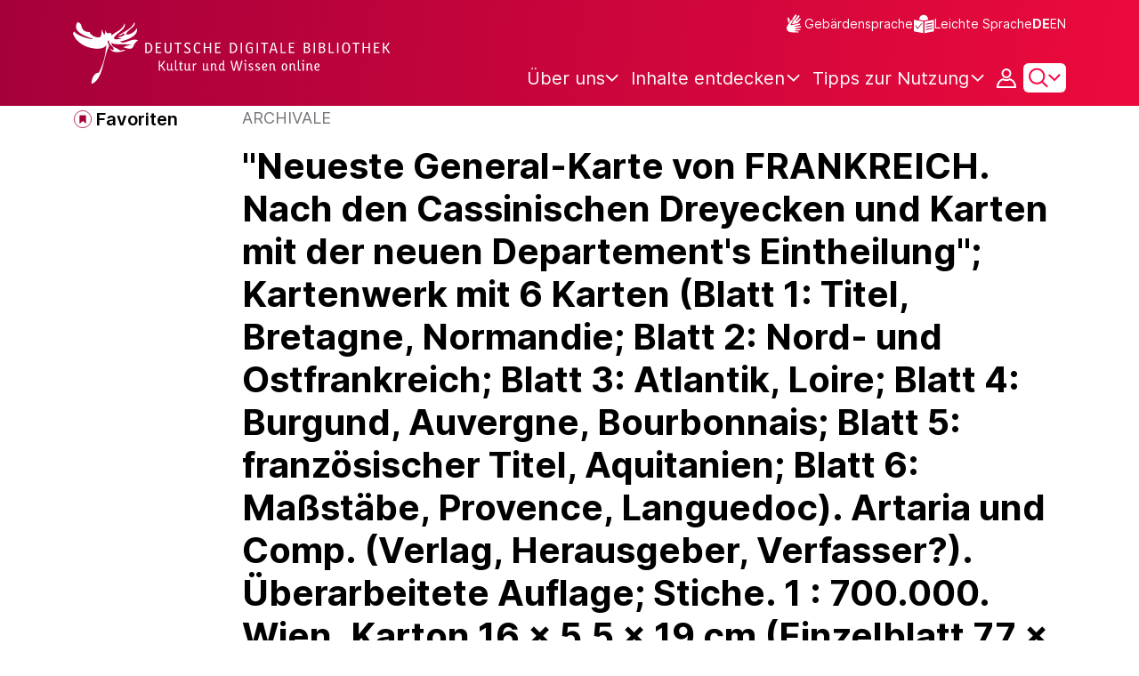

--- FILE ---
content_type: text/html;charset=UTF-8
request_url: https://www.deutsche-digitale-bibliothek.de/item/ZZVSC775EZE5INUHTGJPZN5TAQ4TDRMC
body_size: 16195
content:





<!DOCTYPE html>
<html lang="de">
<head>
    <title>&quot;Neueste General-Karte von FRANKREICH. Nach den Cassinischen Dreyecken und Karten mit der neuen Departement&#39;s Eintheilung&quot;; Kartenwerk mit 6 Karten (Blatt 1: Titel, Bretagne, Normandie; Blatt 2: Nord- und Ostfrankreich; Blatt 3: Atlantik, Loire; Blatt 4: Burgund, Auvergne, Bourbonnais; Blatt 5: französischer Titel, Aquitanien; Blatt 6: Maßstäbe, Provence, Languedoc). Artaria und Comp. (Verlag, Herausgeber, Verfasser?). Überarbeitete Auflage; Stiche. 1 : 700.000. Wien. Karton 16 x 5,5 x 19 cm (Einzelblatt 77 x 53,5 cm); thematisch-topographische Karten mit Einzeichnungen von Wald, Gebirge, des Hauptstraßennetzes, der alten Provinz- und neuen Departementsgrenzen; Karten aus jeweils 15 Teilen zusammengesetzt und auf Leinen aufgezogen; politische oder Militärkarten. Bem.: Maßstab in verschiedenen europäischen und französischen Meilen; Gradeinteilung am Rand; nachträgliche Unterstreichung von Orten in Ostfrankreich und Burgund (orange); Titelaufkleber auf Rückseite der Karten. - Deutsche Digitale Bibliothek</title>
    <meta charset="utf-8"/>
    
        <meta name="viewport" content="width=device-width, initial-scale=1"/>
    
    <meta name="mobile-web-app-capable" content="yes"/>
    <meta name="apple-mobile-web-app-status-bar-style" content="default"/>
    <meta name="referrer" content="strict-origin-when-cross-origin"/>

    <link rel="search" title="Deutsche Digitale Bibliothek"
          href="/opensearch_de.osdx"
          type="application/opensearchdescription+xml"/>

    

    <script type="text/javascript" src="/assets/i18n/de/messages-5c88dca3e54385a31546dbb8eb51e59c.js" ></script>

    <script type="text/javascript" src="/assets/vendor/bootstrap-5.3.6/bootstrap.bundle.min-72ebbd786afa713b64f2a5958515f0d3.js" ></script>
    <link rel="stylesheet" href="/assets/vendor/bootstrap-5.3.6/bootstrap.min-2115a3b579b5003c4731570952d0ade9.css" />
    <link rel="stylesheet" href="/assets/main-ddb-1edab04df476290509f3af52320b8422.css" />

    <link rel="icon" sizes="any" href="/assets/favicon/ddb/ddb-favicon-c3882c4d4560ae7c63b60e941c3e6bd4.ico"/>
    <link rel="icon" type="image/svg+xml" href="/assets/favicon/ddb/ddb-favicon-ea43cf3fd0311f5eeda3dbca300356c3.svg"/>
    <link rel="apple-touch-icon" href="/assets/favicon/ddb/ddb-apple-touch-icon-8895b46c7fe49c543ea0e764928768db.png"/>
    <link rel="manifest" href="/assets/favicon/ddb/ddb-d254564d657c982fa1978eff61ed2e5b.webmanifest"/>
    
    
    
    <link rel="canonical"
          href="https://www.deutsche-digitale-bibliothek.de/item/ZZVSC775EZE5INUHTGJPZN5TAQ4TDRMC"/>
    <meta name="page" content="item" data-providerId="http://www.deutsche-digitale-bibliothek.de/organization/XYMQPA4OHAYDDFYWHV6Q4RFUIISTLQJV" data-sector="http://ddb.vocnet.org/sparte/sparte001" data-mediaType="http://ddb.vocnet.org/medientyp/mt007"/>
    <meta name="layout" content="main"/>

    
    <meta property="og:title" content="&quot;Neueste General-Karte von FRANKREICH. Nach den Cassinischen Dreyecken und Karten mit der neuen Departement&#39;s Eintheilung&quot;; Kartenwerk mit 6 Karten (Blatt 1: Titel, Bretagne, Normandie; Blatt 2: Nord- und Ostfrankreich; Blatt 3: Atlantik, Loire; Blatt 4: Burgund, Auvergne, Bourbonnais; Blatt 5: französischer Titel, Aquitanien; Blatt 6: Maßstäbe, Provence, Languedoc). Artaria und Comp. (Verlag, Herausgeber, Verfasser?). Überarbeitete Auflage; Stiche. 1 : 700.000. Wien. Karton 16 x 5,5 x 19 cm (Einzelblatt 77 x 53,5 cm); thematisch-topographische Karten mit Einzeichnungen von Wald, Gebirge, des Hauptstraßennetzes, der alten Provinz- und neuen Departementsgrenzen; Karten aus jeweils 15 Teilen zusammengesetzt und auf Leinen aufgezogen; politische oder Militärkarten. Bem.: Maßstab in verschiedenen europäischen und französischen Meilen; Gradeinteilung am Rand; nachträgliche Unterstreichung von Orten in Ostfrankreich und Burgund (orange); Titelaufkleber auf Rückseite der Karten."/>
    <meta property="og:type" content="website"/>
    <meta property="og:url" content="https://www.deutsche-digitale-bibliothek.de/item/ZZVSC775EZE5INUHTGJPZN5TAQ4TDRMC"/>
    <meta property="og:site_name" content="Deutsche Digitale Bibliothek"/>
    <meta property="og:locale" content="de_DE"/>
    <meta property="og:image" content=""/>
    <meta property="og:image:width" content=""/>
    <meta property="og:image:height" content=""/>
    


    
    <!-- Matomo -->
<script>

    function getPageName() {
        return document.querySelector("meta[name=page]").getAttribute("content");
    }

    function getCookie(name) {
        const cookies = document.cookie.split("; ");
        for (const cookie of cookies) {
            const i = cookie.indexOf("=");
            if (i === -1) continue; // skip malformed cookies
            const k = cookie.slice(0, i);
            const v = cookie.slice(i + 1);
            if (k === name) {
                return v;
            }
        }
        return null;
    }

    // Matomo _paq variable
    var _paq = window._paq = window._paq || [];

    const isFullTrackingEnabled = getCookie("cb_cookie_notice");
    if (isFullTrackingEnabled === null) {
        // -------- Phase 1: Before Consent decision (minimal tracking, GDPR compliance) --------
        _paq.push(['requireCookieConsent']);
        _paq.push(['disableBrowserFeatureDetection']); // disables plugins, screen size, etc.
    }

    //---------------- Page specific search analysis ---------------
    var isObjectSearchResultPage = getPageName() === "results";
    var isPersonSearchResultPage = getPageName() === "searchperson";
    var isOrganizationSearchResultPage = getPageName() === "searchinstitution";
    var isArticleSearchResultPage = getPageName() === "searcharticle";
    var isNewspaperSearchResultPage = getPageName() === "newspaper/search";
    var isSearchResultPage = isObjectSearchResultPage || isPersonSearchResultPage || isOrganizationSearchResultPage || isArticleSearchResultPage || isNewspaperSearchResultPage;

    var isItemDetailPage = getPageName() === "item";
    var isNewspaperItemDetailPage = getPageName() === "newspaper/item";

    // Track not Special pages. Those are handled separately in matomoManager.js
    if(!isNewspaperItemDetailPage && !isItemDetailPage && !isSearchResultPage) {
        _paq.push(["trackPageView"]);
    }

    _paq.push(['setDomains', ["viewer.deutsche-digitale-bibliothek.de"]]);
    _paq.push(["setCustomVariable", 1, "js", "on", "visit"]);
    _paq.push(["setExcludedQueryParams", ["by","callback","category","clearFilter","clustered","entityid","facet","facets","facetValues","filterValues","firstHit","hit","id","issuepage","isThumbnailFiltered","keepFilters","lastHit","last_update","minDocs","normdata","offset","onlyWithData","order","query","rows","sort","ALPHA_ASC","ALPHA_DESC","sort_field","random","RELEVANCE","time_asc","time_desc","variantId","viewType","grid","list","thumbnail-filter","search_count","hitNumber","lang","reqType","_","random_seed","randomSeed","randomseed","its_url_id","digitalisat","fbclid"]]);
    _paq.push(["enableLinkTracking"]);
    (function () {
        var u = (("https:" == document.location.protocol) ? "https" : "http") + "://report.deutsche-digitale-bibliothek.de/";
        _paq.push(["setTrackerUrl", u + "matomo.php"]);
        _paq.push(["setSiteId", "3"]);
        var d = document, g = d.createElement("script"), s = d.getElementsByTagName("script")[0];
        g.type = "text/javascript";
        g.async = true;
        g.src = (("https:" == document.location.protocol) ? "https" : "http") + "://report.deutsche-digitale-bibliothek.de/matomo.js";
        s.parentNode.insertBefore(g, s);
    })();
</script>
<noscript><p><img referrerpolicy="no-referrer-when-downgrade" src="https://report.deutsche-digitale-bibliothek.de/matomo.php?idsite=3&amp;rec=1" style="border:0;" alt="" /></p></noscript>
<!-- End Matomo Code -->
</head>



<div id="viewport-info">
    <div class="d-block d-sm-none d-md-none d-lg-none d-xl-none" data-size="xs"></div>
    <div class="d-none d-sm-block d-md-none d-lg-none d-xl-none" data-size="sm"></div>
    <div class="d-none d-sm-none d-md-block d-lg-none d-xl-none" data-size="md"></div>
    <div class="d-none d-sm-none d-md-none d-lg-block d-xl-none" data-size="lg"></div>
    <div class="d-none d-sm-none d-md-none d-lg-none d-xl-block" data-size="xl"></div>
</div>


<body class="theme-ddb item ">

    
        
<div class="cookie-notice" id="cookie-notice2">
    <div class="cookie-wrapper">
        <p>Auf unserer Webseite werden neben den technisch erforderlichen Cookies noch Cookies zur statistischen Auswertung gesetzt. Sie können die Website auch ohne diese Cookies nutzen. Durch Klicken auf „Ich stimme zu“ erklären Sie sich einverstanden, dass wir Cookies zu Analyse-Zwecken setzen. In unserer <a href="/content/datenschutzerklaerung#cookies">Datenschutzerklärung</a> finden Sie weitere Informationen. Dort können Sie Ihre Cookie-Einstellungen jederzeit ändern.</p>
        <button id="cookie-accept" class="btn btn-primary cookie-btn"
                aria-controls="cookie-accept">Ich stimme zu</button>
        <button id="cookie-refuse" class="btn btn-secondary cookie-btn"
                aria-controls="cookie-refuse">Ich lehne ab</button>
    </div>
</div>

        



<a class="visually-hidden-focusable skip-link" href="#main-container">
    Direkt zum Inhalt
</a>

<header class="header">
    <div class="container header-container">
    
        <a href="/" title="Startseite">
            <picture>
                <source srcset="/assets/ddb-logo-lg-09861113a626a68e170a03d1cba40d51.svg" media="(min-width: 768px)"/>
                <img class="logo" src="/assets/ddb-logo-sm-ad9b53faf32d6d976dc03c7dd8a17ca6.svg"
                     alt="Logo: Deutsche Digitale Bibliothek"/>
            </picture>
        </a>

        <div class="header-controls">
            <div class="top-row">
                

<ul class="header-icons-container">
    <li>
        <a href="/content/gebaerdensprache" class="link-header-top sign-language-icon">
            Gebärdensprache
        </a>
    </li>
    <li>
        <a href="/content/leichte-sprache" class="link-header-top header-icon">
            Leichte Sprache
        </a>
    </li>
</ul>
                

<div class="language-switch">
    
    
    
    
        <a href="/item/ZZVSC775EZE5INUHTGJPZN5TAQ4TDRMC?lang=en" class="link-language" aria-label="Die Sprache der Webseite zu Englisch wechseln">
            <span class="active german">DE</span>
        </a>
        <a href="/item/ZZVSC775EZE5INUHTGJPZN5TAQ4TDRMC?lang=en" class="link-language" aria-label="Die Sprache der Webseite zu Englisch wechseln">
            <span class="">EN</span>
        </a>
    
</div>

            </div>

            <div class="bottom-row">
                
                <nav class="main-nav">
                    <ul>
                        




    

    <li class="level-1 ">
        


  <button class="open-btn header-dropdown-item-content" type="button"
          data-tippy-dropdown-template-id="ddb-main-f589d58b-2904-4020-8ebb-f232688bd761" data-tippy-placement="bottom">
    <span class="bold-shift" data-text="Über uns">Über uns</span>
  </button>

        
            <div id="ddb-main-f589d58b-2904-4020-8ebb-f232688bd761" style="display: none">
                <div class="header-dropdown">
                    <ul>
                        
                            
                            <li class="level-2 header-dropdown-item ">
                                


  <a class="header-dropdown-item-content" href="/content/wer-wir-sind">
    Wer wir sind
  </a>

                                
                            </li>
                        
                            
                            <li class="level-2 header-dropdown-item ">
                                


  <a class="header-dropdown-item-content" href="/content/wie-wir-organisiert-sind">
    Wie wir organisiert sind
  </a>

                                
                            </li>
                        
                            
                            <li class="level-2 header-dropdown-item ">
                                


  <a class="header-dropdown-item-content" href="/about-us/institutions">
    Beteiligte Kultureinrichtungen
  </a>

                                
                            </li>
                        
                    </ul>
                </div>
            </div>
        
    </li>

    

    <li class="level-1 ">
        


  <button class="open-btn header-dropdown-item-content" type="button"
          data-tippy-dropdown-template-id="ddb-main-1e652d51-ab0c-44ba-bac6-a94ade82d3f5" data-tippy-placement="bottom">
    <span class="bold-shift" data-text="Inhalte entdecken">Inhalte entdecken</span>
  </button>

        
            <div id="ddb-main-1e652d51-ab0c-44ba-bac6-a94ade82d3f5" style="display: none">
                <div class="header-dropdown">
                    <ul>
                        
                            
                            <li class="level-2 header-dropdown-item ">
                                


  <a class="header-dropdown-item-content" href="/content/dossiers">
    Dossiers
  </a>

                                
                            </li>
                        
                            
                            <li class="level-2 header-dropdown-item ">
                                


  <a class="header-dropdown-item-content" href="/content/virtuelle-ausstellungen">
    Virtuelle Ausstellungen
  </a>

                                
                            </li>
                        
                            
                            <li class="level-2 header-dropdown-item ">
                                


  <a class="header-dropdown-item-content" href="/content/lernen-und-entdecken-bildungsangebote-der-deutschen-digitalen-bibliothek">
    Bildungsangebote
  </a>

                                
                            </li>
                        
                            
                            <li class="level-2 header-dropdown-item ">
                                


  <a class="header-dropdown-item-content" href="/content/blog">
    Blog
  </a>

                                
                            </li>
                        
                            
                            <li class="level-2 header-dropdown-item ">
                                


  <a class="header-dropdown-item-content" href="/content/galleries">
    Bildergalerien
  </a>

                                
                            </li>
                        
                            
                            <li class="level-2 header-dropdown-item ">
                                


  <a class="header-dropdown-item-content" href="/content/kalenderblatt">
    Kalenderblatt
  </a>

                                
                            </li>
                        
                    </ul>
                </div>
            </div>
        
    </li>

    

    <li class="level-1 ">
        


  <button class="open-btn header-dropdown-item-content" type="button"
          data-tippy-dropdown-template-id="ddb-main-6ab0a0b2-965b-46a2-95ca-f7cc9547ab10" data-tippy-placement="bottom">
    <span class="bold-shift" data-text="Tipps zur Nutzung">Tipps zur Nutzung</span>
  </button>

        
            <div id="ddb-main-6ab0a0b2-965b-46a2-95ca-f7cc9547ab10" style="display: none">
                <div class="header-dropdown">
                    <ul>
                        
                            
                            <li class="level-2 header-dropdown-item ">
                                


  <a class="header-dropdown-item-content" href="/content/wie-suche-ich-im-portal">
    Wie suche ich im Portal
  </a>

                                
                            </li>
                        
                            
                            <li class="level-2 header-dropdown-item ">
                                


  <a class="header-dropdown-item-content" href="/content/suchergebnisse-verwenden">
    Suchergebnisse verwenden
  </a>

                                
                            </li>
                        
                            
                            <li class="level-2 header-dropdown-item ">
                                


  <a class="header-dropdown-item-content" href="/content/sensible-und-diskriminierende-inhalte-der-deutschen-digitalen-bibliothek">
    Sensible Inhalte
  </a>

                                
                            </li>
                        
                    </ul>
                </div>
            </div>
        
    </li>

                    </ul>
                </nav>

                
                <div class="person-icon">
                    
                    
                        <button class="user logged-out"
                                type="button"
                                data-bs-toggle="modal"
                                data-bs-target="#loginModal"
                                aria-label="Anmelden">
                        </button>
                    
                </div>

                
                <button class="search-icon-wrapper chevron-icon" id="header-search-icon" type="button"
                        data-bs-toggle="collapse"
                        data-bs-target="#searchModuleCollapse"
                        aria-expanded="false" aria-controls="searchModuleCollapse">
                    <span class="icon-search"></span>
                </button>

            
                <a href="/item/findById" id="menuIcon" class="menu" role="button" aria-label="Seitenmenü öffnen" data-bs-toggle="offcanvas" data-bs-target="#sideBar" aria-controls="sideBar" aria-expanded="false">
                    <span class="visually-hidden">Seitenmenü öffnen</span>
                </a>
            </div>
        </div>
    </div>
    
<section class="search-section collapse "
         id="searchModuleCollapse" aria-labelledby="search-section-title">
    <div class="search-section-wrapper container">
        <h2 class="h2-ddb search-section-title" id="search-section-title">
            Deutschlands Kulturerbe digital
        </h2>

        <div class="search-section-form">
            












    






    
    
    


<form action="/searchresults" method="get" role="search" id="form-search" >
    <ul class="navigation-group standard-search">
        <li>
            <button type="button"
                    class="navigation-item js-hide-person-info js-hide-organization-info js-hide-article-info active"
                    id="modal-search-objects"
                    data-url="/searchresults"
                    data-autocomplete-target="/apis/autocomplete"
                    data-placeholder="Suche in mehr als 63 Millionen Objekten"
                    data-text="Objekte"
                    data-value=""
                    aria-selected="true">
                Objekte
            </button>
        </li>
        <li>
            <button type="button"
                    class="navigation-item js-hide-info js-hide-organization-info js-hide-article-info "
                    id="modal-search-persons"
                    data-url="/search/person"
                    data-autocomplete-target="/apis/personAutocomplete"
                    data-placeholder="Suchbegriff eingeben"
                    data-text="Personen"
                    data-value=""
                    aria-selected="false">
                Personen
            </button>

        </li>
        <li>
            <button type="button"
                    class="navigation-item js-hide-info js-hide-person-info js-hide-article-info "
                    id="modal-search-institutions"
                    data-url="/search/organization"
                    data-autocomplete-target="/apis/institutionAutocomplete"
                    data-placeholder="Suchbegriff eingeben"
                    data-text="Organisationen"
                    data-value=""
                    aria-selected="false">
                Organisationen
            </button>
        </li>
        <li>
            <button type="button"
                    class="navigation-item js-hide-info js-hide-person-info js-hide-organization-info "
                    id="modal-search-articles"
                    data-url="/search/content"
                    data-autocomplete-target="/apis/articleAutocomplete"
                    data-placeholder="Suchbegriff eingeben"
                    data-text="Themen"
                    data-value=""
                    aria-selected="false">
                Themen
            </button>
        </li>
    </ul>

    <div class="search-bar-grid
    
    hide-person-info
    hide-organization-info
    hide-article-info">
        <div class="search-bar-extended"></div>
        <input type="search" class="query" name="query" id="search-input"
               aria-label="Suche"
               autocomplete="off"
               placeholder="Suche in mehr als 26 Millionen Objekten"
               value=""/>

        <button type="button" class="clear" aria-label="Eingabefeld löschen"
                data-target-id="search-input" style="display: none;"></button>

        <div class="thumbnail-filter-container">
            <div class="thumbnail-filter-tabs">
                <input type="radio" id="thumbnail-filter-off" name="isThumbnailFiltered"
                       value="false" 
                       data-placeholder="Suche in mehr als 63 Millionen Objekten">
                <label for="thumbnail-filter-off">Alle Objekte</label>
                <input type="radio" id="thumbnail-filter-on" name="isThumbnailFiltered"
                       value="true" checked=checked
                       data-placeholder="Suche in mehr als 26 Millionen Objekten">
                <label for="thumbnail-filter-on">Digitalisierte Objekte</label>
            </div>
        </div>

        <button id="search-submit" type="submit" aria-label="Suche"></button>
    </div>
</form>


        </div>
    </div>
</section>

    
    

<div class="offcanvas offcanvas-end sidebar" tabindex="-1" id="sideBar" data-bs-keyboard="false"
     data-bs-backdrop="false">
    <div class="offcanvas-header">
        <div class="sidebar-header">
            

<div class="language-switch">
    
    
    
    
        <a href="/item/ZZVSC775EZE5INUHTGJPZN5TAQ4TDRMC?lang=en" class="link-language" aria-label="Die Sprache der Webseite zu Englisch wechseln">
            <span class="active german">DE</span>
        </a>
        <a href="/item/ZZVSC775EZE5INUHTGJPZN5TAQ4TDRMC?lang=en" class="link-language" aria-label="Die Sprache der Webseite zu Englisch wechseln">
            <span class="">EN</span>
        </a>
    
</div>

            <button type="button" class="close-button" data-bs-dismiss="offcanvas" aria-label="Seitenmenü schließen">
            </button>
        </div>
        

<ul class="header-icons-container">
    <li>
        <a href="/content/gebaerdensprache" class="link-header-top sign-language-icon">
            Gebärdensprache
        </a>
    </li>
    <li>
        <a href="/content/leichte-sprache" class="link-header-top header-icon">
            Leichte Sprache
        </a>
    </li>
</ul>
    </div>

    <div class="offcanvas-body">
        <ul class="nav flex-column accordion" id="sideBarPanels">
            




  

  <li class="level-1 ">
    


  <div class="accordion-header" id="heading-f589d58b-2904-4020-8ebb-f232688bd761">
    <button class="open-btn collapsed"
            type="button"
            data-bs-toggle="collapse"
            data-bs-target="#ddb-f589d58b-2904-4020-8ebb-f232688bd761"
            aria-expanded="false"
            aria-controls="ddb-f589d58b-2904-4020-8ebb-f232688bd761">
      Über uns
    </button>
  </div>

    
      <div class="collapse accordion-collapse" aria-labelledby="heading-f589d58b-2904-4020-8ebb-f232688bd761" id="ddb-f589d58b-2904-4020-8ebb-f232688bd761">
        <ul>
          
            
            <li class="level-2 ">
              


  <a href="/content/wer-wir-sind">
    Wer wir sind
  </a>

              
            </li>
          
            
            <li class="level-2 ">
              


  <a href="/content/wie-wir-organisiert-sind">
    Wie wir organisiert sind
  </a>

              
            </li>
          
            
            <li class="level-2 ">
              


  <a href="/about-us/institutions">
    Beteiligte Kultureinrichtungen
  </a>

              
            </li>
          
        </ul>
      </div>
    
  </li>

  

  <li class="level-1 ">
    


  <div class="accordion-header" id="heading-1e652d51-ab0c-44ba-bac6-a94ade82d3f5">
    <button class="open-btn collapsed"
            type="button"
            data-bs-toggle="collapse"
            data-bs-target="#ddb-1e652d51-ab0c-44ba-bac6-a94ade82d3f5"
            aria-expanded="false"
            aria-controls="ddb-1e652d51-ab0c-44ba-bac6-a94ade82d3f5">
      Inhalte entdecken
    </button>
  </div>

    
      <div class="collapse accordion-collapse" aria-labelledby="heading-1e652d51-ab0c-44ba-bac6-a94ade82d3f5" id="ddb-1e652d51-ab0c-44ba-bac6-a94ade82d3f5">
        <ul>
          
            
            <li class="level-2 ">
              


  <a href="/content/dossiers">
    Dossiers
  </a>

              
            </li>
          
            
            <li class="level-2 ">
              


  <a href="/content/virtuelle-ausstellungen">
    Virtuelle Ausstellungen
  </a>

              
            </li>
          
            
            <li class="level-2 ">
              


  <a href="/content/lernen-und-entdecken-bildungsangebote-der-deutschen-digitalen-bibliothek">
    Bildungsangebote
  </a>

              
            </li>
          
            
            <li class="level-2 ">
              


  <a href="/content/blog">
    Blog
  </a>

              
            </li>
          
            
            <li class="level-2 ">
              


  <a href="/content/galleries">
    Bildergalerien
  </a>

              
            </li>
          
            
            <li class="level-2 ">
              


  <a href="/content/kalenderblatt">
    Kalenderblatt
  </a>

              
            </li>
          
        </ul>
      </div>
    
  </li>

  

  <li class="level-1 ">
    


  <div class="accordion-header" id="heading-6ab0a0b2-965b-46a2-95ca-f7cc9547ab10">
    <button class="open-btn collapsed"
            type="button"
            data-bs-toggle="collapse"
            data-bs-target="#ddb-6ab0a0b2-965b-46a2-95ca-f7cc9547ab10"
            aria-expanded="false"
            aria-controls="ddb-6ab0a0b2-965b-46a2-95ca-f7cc9547ab10">
      Tipps zur Nutzung
    </button>
  </div>

    
      <div class="collapse accordion-collapse" aria-labelledby="heading-6ab0a0b2-965b-46a2-95ca-f7cc9547ab10" id="ddb-6ab0a0b2-965b-46a2-95ca-f7cc9547ab10">
        <ul>
          
            
            <li class="level-2 ">
              


  <a href="/content/wie-suche-ich-im-portal">
    Wie suche ich im Portal
  </a>

              
            </li>
          
            
            <li class="level-2 ">
              


  <a href="/content/suchergebnisse-verwenden">
    Suchergebnisse verwenden
  </a>

              
            </li>
          
            
            <li class="level-2 ">
              


  <a href="/content/sensible-und-diskriminierende-inhalte-der-deutschen-digitalen-bibliothek">
    Sensible Inhalte
  </a>

              
            </li>
          
        </ul>
      </div>
    
  </li>

        </ul>
    </div>
</div>

</header>


    


<div id="main-container" class="container-fluid" role="main">
    

<div class="item-page">
    

    

<div class="container item-header">
    <div class="row">
        <div class="col-xl-2 item-controls-description">
            




    <button class="favorites-button ddb-link add-to-favorites"
            data-bs-toggle="modal"
            data-bs-target="#loginModal"
            aria-label="Zu Favoriten hinzufügen"
            data-tippy-content="Zu Favoriten hinzufügen">
        Favoriten
    </button>




<!-- Confirmation copy modal -->
<div class="modal fade" id="addToFavoritesModal" tabindex="-1" role="dialog"
     aria-labelledby="addToFavoritesModal" aria-hidden="true">
    <div class="modal-dialog modal-dialog-centered" role="document">
        <div class="modal-content">
            <div class="modal-header">
                <div class="modal-title h5-ddb">Das Objekt wurde Ihren Favoriten hinzugefügt.</div>
            </div>

            <div class="modal-body">
                
                <div class="big-text add-to-favorites-description">
                    
                        <input type="hidden" id="default-folder-id" name="default-folder-id" value="">
                        Sie haben bisher noch keine Favoritenlisten erstellt.
                    
                </div>
            </div>

            <div class="modal-footer">
                <input type="hidden" id="item-id" required="required" value=""/>
                <input type="hidden" id="object-type" required="required" value=""/>
                <button type="button" class="btn btn-secondary" data-bs-dismiss="modal">
                    Schließen
                </button>
                
            </div>
        </div>
    </div>
</div>

        </div>

        <div class="col-xl-10 item-title-description">
            <p class="item-object-type">
                Archivale
            </p>

            <h1 class="item-title h1-ddb" id="item-title">
                &quot;Neueste General-Karte von FRANKREICH. Nach den Cassinischen Dreyecken und Karten mit der neuen Departement&#39;s Eintheilung&quot;; Kartenwerk mit 6 Karten (Blatt 1: Titel, Bretagne, Normandie; Blatt 2: Nord- und Ostfrankreich; Blatt 3: Atlantik, Loire; Blatt 4: Burgund, Auvergne, Bourbonnais; Blatt 5: französischer Titel, Aquitanien; Blatt 6: Maßstäbe, Provence, Languedoc). Artaria und Comp. (Verlag, Herausgeber, Verfasser?). Überarbeitete Auflage; Stiche. 1 : 700.000. Wien. Karton 16 x 5,5 x 19 cm (Einzelblatt 77 x 53,5 cm); thematisch-topographische Karten mit Einzeichnungen von Wald, Gebirge, des Hauptstraßennetzes, der alten Provinz- und neuen Departementsgrenzen; Karten aus jeweils 15 Teilen zusammengesetzt und auf Leinen aufgezogen; politische oder Militärkarten. Bem.: Maßstab in verschiedenen europäischen und französischen Meilen; Gradeinteilung am Rand; nachträgliche Unterstreichung von Orten in Ostfrankreich und Burgund (orange); Titelaufkleber auf Rückseite der Karten.
            </h1>

            <div class="show-more-container">
                <button type="button" id="show-more-title" class="ddb-link action expand-all hide"
                        data-related-button-id="show-less-title"
                        data-truncate-target="item-title"
                        aria-expanded="false">Mehr anzeigen</button>
                <button type="button" id="show-less-title" class="ddb-link action collapse-all hide"
                        data-related-button-id="show-more-title"
                        data-show-target="item-title"
                        aria-expanded="true">Weniger anzeigen</button>
            </div>

            <div class="item-detail goto-link off">
                <a href="#item-detail" class="ddb-link jump-mark">
                    zu Verbundenen Objekten
                </a>
            </div>

            



        </div>
    </div>
</div>
    
    <div class="item-detail item-content item-wrapper">
        <div class="container">
            <div class="row">
                <div class="col-12 col-xl-7 item-description accordions">
                    

<div class="accordion accordion-flush accordion-container">
    <div class="d-flex justify-content-end">
        <div class="expandAll">
            <button type="button" class="ddb-link action expand-all"
                    aria-expanded="false">Alle ausklappen
            </button>
        </div>

        <div class="collapseAll hide">
            <button type="button" class="ddb-link action collapse-all"
                    aria-expanded="true">Alle einklappen
            </button>
        </div>
    </div>
    
        

<div class="accordion-item accordion-holder">
    <h2 class="accordion-header accordion-header-holder" id="accordion-1">
        <button class="accordion-button accordion-button-holder"
                type="button"
                data-bs-toggle="collapse"
                data-bs-target="#collapse-1"
                aria-expanded="true"
                aria-controls="collapse-1">
            Objekt anzeigen
        </button>
    </h2>

    <div id="collapse-1" class="accordion-collapse collapse show accordion-collapse-holder">
        <div class="accordion-body accordion-text-holder">
            


    
        <dl class="accordion-text-wrapper" data-id="flex_arch_004">
            <dt class="accordion-key-wrapper col-md-4">Archivaliensignatur</dt>
            <dd class="col-md-8">
                <div class="accordion-wrapper-item" id="accordion-wrapper-item-1-0">
                    
                        <span>Hohenlohe-Zentralarchiv Neuenstein, GA 105 Nr. 153 1-6</span>
                        <br/>
                    
                </div>
                <button type="button" id="show-more-text-1-0" class="ddb-link action expand-all hide"
                        data-truncate-target="accordion-wrapper-item-1-0"
                        aria-controls="accordion-wrapper-item-1-0"
                        aria-expanded="false">Mehr anzeigen</button>
                <button type="button" id="show-less-text-1-0" class="ddb-link action collapse-all hide"
                        data-show-target="accordion-wrapper-item-1-0"
                        aria-controls="accordion-wrapper-item-1-0"
                        aria-expanded="true">Weniger anzeigen</button>
            </dd>
        </dl>
    
        <dl class="accordion-text-wrapper" data-id="flex_arch_005">
            <dt class="accordion-key-wrapper col-md-4">Alt-/Vorsignatur</dt>
            <dd class="col-md-8">
                <div class="accordion-wrapper-item" id="accordion-wrapper-item-1-1">
                    
                        <span>D 244</span>
                        <br/>
                    
                </div>
                <button type="button" id="show-more-text-1-1" class="ddb-link action expand-all hide"
                        data-truncate-target="accordion-wrapper-item-1-1"
                        aria-controls="accordion-wrapper-item-1-1"
                        aria-expanded="false">Mehr anzeigen</button>
                <button type="button" id="show-less-text-1-1" class="ddb-link action collapse-all hide"
                        data-show-target="accordion-wrapper-item-1-1"
                        aria-controls="accordion-wrapper-item-1-1"
                        aria-expanded="true">Weniger anzeigen</button>
            </dd>
        </dl>
    
        <dl class="accordion-text-wrapper" data-id="flex_arch_011">
            <dt class="accordion-key-wrapper col-md-4">Umfang</dt>
            <dd class="col-md-8">
                <div class="accordion-wrapper-item" id="accordion-wrapper-item-1-2">
                    
                        <span>[Karton]</span>
                        <br/>
                    
                </div>
                <button type="button" id="show-more-text-1-2" class="ddb-link action expand-all hide"
                        data-truncate-target="accordion-wrapper-item-1-2"
                        aria-controls="accordion-wrapper-item-1-2"
                        aria-expanded="false">Mehr anzeigen</button>
                <button type="button" id="show-less-text-1-2" class="ddb-link action collapse-all hide"
                        data-show-target="accordion-wrapper-item-1-2"
                        aria-controls="accordion-wrapper-item-1-2"
                        aria-expanded="true">Weniger anzeigen</button>
            </dd>
        </dl>
    
        <dl class="accordion-text-wrapper" data-id="flex_arch_012">
            <dt class="accordion-key-wrapper col-md-4">Maße</dt>
            <dd class="col-md-8">
                <div class="accordion-wrapper-item" id="accordion-wrapper-item-1-3">
                    
                        <span>Folio (Höhe x Breite)</span>
                        <br/>
                    
                </div>
                <button type="button" id="show-more-text-1-3" class="ddb-link action expand-all hide"
                        data-truncate-target="accordion-wrapper-item-1-3"
                        aria-controls="accordion-wrapper-item-1-3"
                        aria-expanded="false">Mehr anzeigen</button>
                <button type="button" id="show-less-text-1-3" class="ddb-link action collapse-all hide"
                        data-show-target="accordion-wrapper-item-1-3"
                        aria-controls="accordion-wrapper-item-1-3"
                        aria-expanded="true">Weniger anzeigen</button>
            </dd>
        </dl>
    







        </div>
    </div>
</div>
    
    
        

<div class="accordion-item accordion-holder">
    <h2 class="accordion-header accordion-header-holder" id="accordion-2">
        <button class="accordion-button accordion-button-holder"
                type="button"
                data-bs-toggle="collapse"
                data-bs-target="#collapse-2"
                aria-expanded="true"
                aria-controls="collapse-2">
            Verweise und Beziehungen
        </button>
    </h2>

    <div id="collapse-2" class="accordion-collapse collapse show accordion-collapse-holder">
        <div class="accordion-body accordion-text-holder">
            



    
        <dl class="accordion-text-wrapper" data-id="flex_arch_029">
            <dt class="accordion-key-wrapper col-md-4">Kontext</dt>
            <dd class="col-md-8">
                <div class="accordion-wrapper-item" id="accordion-wrapper-item-2-0">
                    
                        <span>Gedruckte Karten >> 4. Einzelne europäische Länder >> 4.3 Frankreich >> 4.3.1 Frankreich (gesamt)</span>
                        <br/>
                    
                </div>
                <button type="button" id="show-more-text-2-0" class="ddb-link action expand-all hide"
                        data-truncate-target="accordion-wrapper-item-2-0"
                        aria-controls="accordion-wrapper-item-2-0"
                        aria-expanded="false">Mehr anzeigen</button>
                <button type="button" id="show-less-text-2-0" class="ddb-link action collapse-all hide"
                        data-show-target="accordion-wrapper-item-2-0"
                        aria-controls="accordion-wrapper-item-2-0"
                        aria-expanded="true">Weniger anzeigen</button>
            </dd>
        </dl>
    
        <dl class="accordion-text-wrapper" data-id="flex_arch_001">
            <dt class="accordion-key-wrapper col-md-4">Bestand</dt>
            <dd class="col-md-8">
                <div class="accordion-wrapper-item" id="accordion-wrapper-item-2-1">
                    
                        <span>Landesarchiv Baden-Württemberg, Hohenlohe-Zentralarchiv Neuenstein, GA 105 Gedruckte Karten</span>
                        <br/>
                    
                </div>
                <button type="button" id="show-more-text-2-1" class="ddb-link action expand-all hide"
                        data-truncate-target="accordion-wrapper-item-2-1"
                        aria-controls="accordion-wrapper-item-2-1"
                        aria-expanded="false">Mehr anzeigen</button>
                <button type="button" id="show-less-text-2-1" class="ddb-link action collapse-all hide"
                        data-show-target="accordion-wrapper-item-2-1"
                        aria-controls="accordion-wrapper-item-2-1"
                        aria-expanded="true">Weniger anzeigen</button>
            </dd>
        </dl>
    






        </div>
    </div>
</div>
    
    
        

<div class="accordion-item accordion-holder">
    <h2 class="accordion-header accordion-header-holder" id="accordion-3">
        <button class="accordion-button accordion-button-holder"
                type="button"
                data-bs-toggle="collapse"
                data-bs-target="#collapse-3"
                aria-expanded="true"
                aria-controls="collapse-3">
            Klassifikation und Themen
        </button>
    </h2>

    <div id="collapse-3" class="accordion-collapse collapse show accordion-collapse-holder">
        <div class="accordion-body accordion-text-holder">
            




    
        <dl class="accordion-text-wrapper" data-id="flex_arch_027">
            <dt class="accordion-key-wrapper col-md-4  ">
                <span class="">Indexbegriff Person</span>
            </dt>

            <dd class="col-md-8  ">
                <div class="accordion-wrapper-item" id="accordion-wrapper-item-3-0">
                    
                        



  
    <span class="flex_arch_027">Artaria und Comp.</span>
  

                        <br/>
                    
                        



  
    <span class="flex_arch_027">Cassini de Thury</span>
  

                        <br/>
                    
                </div>
                <button type="button" id="show-more-text-3-0" class="ddb-link action expand-all hide"
                        data-truncate-target="accordion-wrapper-item-3-0"
                        aria-controls="accordion-wrapper-item-3-0"
                        aria-expanded="false">Mehr anzeigen</button>
                <button type="button" id="show-less-text-3-0" class="ddb-link action collapse-all hide"
                        data-show-target="accordion-wrapper-item-3-0"
                        aria-controls="accordion-wrapper-item-3-0"
                        aria-expanded="true">Weniger anzeigen</button>
            </dd>
        </dl>
    
        <dl class="accordion-text-wrapper" data-id="flex_arch_033">
            <dt class="accordion-key-wrapper col-md-4  ">
                <span class="">Indexbegriff Ort</span>
            </dt>

            <dd class="col-md-8  ">
                <div class="accordion-wrapper-item" id="accordion-wrapper-item-3-1">
                    
                        



  
    <span class="flex_arch_033">Aquitanien</span>
  

                        <br/>
                    
                        



  
    <span class="flex_arch_033">Atlantik</span>
  

                        <br/>
                    
                        



  
    <span class="flex_arch_033">Auvergne</span>
  

                        <br/>
                    
                        



  
    <span class="flex_arch_033">Bourbonnais</span>
  

                        <br/>
                    
                        



  
    <span class="flex_arch_033">Bretagne</span>
  

                        <br/>
                    
                        



  
    <span class="flex_arch_033">Burgund</span>
  

                        <br/>
                    
                        



  
    <span class="flex_arch_033">Frankreich</span>
  

                        <br/>
                    
                        



  
    <span class="flex_arch_033">Frankreich, Nord-</span>
  

                        <br/>
                    
                        



  
    <span class="flex_arch_033">Frankreich, Ost-</span>
  

                        <br/>
                    
                        



  
    <span class="flex_arch_033">Languedoc</span>
  

                        <br/>
                    
                        



  
    <span class="flex_arch_033">Loire</span>
  

                        <br/>
                    
                        



  
    <span class="flex_arch_033">Normandie</span>
  

                        <br/>
                    
                        



  
    <span class="flex_arch_033">Provence</span>
  

                        <br/>
                    
                </div>
                <button type="button" id="show-more-text-3-1" class="ddb-link action expand-all hide"
                        data-truncate-target="accordion-wrapper-item-3-1"
                        aria-controls="accordion-wrapper-item-3-1"
                        aria-expanded="false">Mehr anzeigen</button>
                <button type="button" id="show-less-text-3-1" class="ddb-link action collapse-all hide"
                        data-show-target="accordion-wrapper-item-3-1"
                        aria-controls="accordion-wrapper-item-3-1"
                        aria-expanded="true">Weniger anzeigen</button>
            </dd>
        </dl>
    





        </div>
    </div>
</div>
    
    
        

<div class="accordion-item accordion-holder">
    <h2 class="accordion-header accordion-header-holder" id="accordion-4">
        <button class="accordion-button accordion-button-holder"
                type="button"
                data-bs-toggle="collapse"
                data-bs-target="#collapse-4"
                aria-expanded="true"
                aria-controls="collapse-4">
            Beteiligte, Orts- und Zeitangaben
        </button>
    </h2>

    <div id="collapse-4" class="accordion-collapse collapse show accordion-collapse-holder">
        <div class="accordion-body accordion-text-holder">
            





    
        <dl class="accordion-text-wrapper" data-id="flex_arch_008">
            <dt class="accordion-key-wrapper col-md-4   ">
                <span class="">Laufzeit</span>
            </dt>

            <dd class="col-md-8  ">
                <div class="accordion-wrapper-item" id="accordion-wrapper-item-4-0">
                    
                        



  
    <span class="flex_arch_008">[um 1805]</span>
  

                        <br/>
                    
                </div>
                <button type="button" id="show-more-text-4-0" class="ddb-link action expand-all hide"
                        data-truncate-target="accordion-wrapper-item-4-0"
                        aria-controls="accordion-wrapper-item-4-0"
                        aria-expanded="false">Mehr anzeigen</button>
                <button type="button" id="show-less-text-4-0" class="ddb-link action collapse-all hide"
                        data-show-target="accordion-wrapper-item-4-0"
                        aria-controls="accordion-wrapper-item-4-0"
                        aria-expanded="true">Weniger anzeigen</button>
            </dd>
        </dl>
    




        </div>
    </div>
</div>
    
    
        

<div class="accordion-item accordion-holder">
    <h2 class="accordion-header accordion-header-holder" id="accordion-5">
        <button class="accordion-button accordion-button-holder"
                type="button"
                data-bs-toggle="collapse"
                data-bs-target="#collapse-5"
                aria-expanded="true"
                aria-controls="collapse-5">
            Weitere Informationen
        </button>
    </h2>

    <div id="collapse-5" class="accordion-collapse collapse show accordion-collapse-holder">
        <div class="accordion-body accordion-text-holder">
            






    


    <dl class="accordion-text-wrapper">
        <dt class="accordion-key-wrapper col-12 col-md-4">Weitere Objektseiten</dt>
        <dd class="col-12 col-md-8">
            
                <div class="accordion-wrapper-item">
                    <a href="https://www.archivportal-d.de/item/ZZVSC775EZE5INUHTGJPZN5TAQ4TDRMC" class="underlined">Objekt im "Archivportal-D" anzeigen</a>
                </div>
            
            
            
        </dd>
    </dl>

    
        <dl class="accordion-text-wrapper" data-id="&lt;item:rights&gt;">
            <dt class="accordion-key-wrapper col-md-4">Rechteinformation</dt>
            <dd class="col-md-8">
                
                    
                        <div class="accordion-wrapper-item" id="accordion-wrapper-item-5-0">



  
    <span class="&lt;item:rights&gt;">Es gelten die <a href="http://www.landesarchiv-bw.de/nutzungsbedingungen" rel="nofollow">Nutzungsbedingungen des Landesarchivs Baden-Württemberg.</a></span>
  
</div>
                        <button type="button" id="show-more-text-5-0" class="ddb-link action expand-all hide"
                                data-truncate-target="accordion-wrapper-item-5-0"
                                aria-controls="accordion-wrapper-item-5-0"
                                aria-expanded="false">Mehr anzeigen</button>
                        <button type="button" id="show-less-text-5-0" class="ddb-link action collapse-all hide"
                                data-show-target="accordion-wrapper-item-5-0"
                                aria-controls="accordion-wrapper-item-5-0"
                                aria-expanded="true">Weniger anzeigen</button>
                    
                
            </dd>
        </dl>
    
        <dl class="accordion-text-wrapper" data-id="&lt;cortex:ingest-date&gt;">
            <dt class="accordion-key-wrapper col-md-4">Letzte Aktualisierung</dt>
            <dd class="col-md-8">
                
                    
                        <span>14.11.2025, 10:22 MEZ</span>
                        <span class="icon-info" tabindex="0"
                              data-tippy-content="Das Datum „Letzte Aktualisierung” gibt an, wann Daten zu einem Objekt das letzte Mal in die Deutsche Digitale Bibliothek eingespielt wurden, z.B. im Rahmen eines Daten-Updates.">
                        </span>
                    
                
            </dd>
        </dl>
    



        </div>
    </div>
</div>
    
</div>
                </div>

                <div class="col-12 col-xl-4 offset-xl-1 item-description core-data-col">
                    

<div class="item-core-data-detail">
    <div class="institution">
        <h2 class="label-core-data">Datenpartner</h2>
        <hr aria-hidden="true"/>

        <div class="institution-title">
            <span>Dieses Objekt wird bereitgestellt von:</span><br>
            <a href="/organization/XYMQPA4OHAYDDFYWHV6Q4RFUIISTLQJV" class="ddb-link organization">Landesarchiv Baden-Württemberg</a>.
            <span>Bei Fragen zum Objekt wenden Sie sich bitte an den Datenpartner.</span>
        </div>

        
        
            <div class="institution-link-container">
                <a class="institution-link piwik_link_top" href="https://www.landesarchiv-bw.de/plink/?f=3-874" target="_blank" rel="noopener"><span
                        class="institution-link-text">
                    Original beim Datenpartner anzeigen
                </span></a>
            </div>
        
    </div>
</div>

                    


    <div class="item-core-data-detail">
        <h2 class="label-core-data ddb-teaser-text">Objekttyp
        </h2>
        <hr  aria-hidden="true" />
        <ul class="list-unstyled">
            
                <li class="label-core-value">Archivale</li>
            
        </ul>
    </div>

                    



                    


    <div class="item-core-data-detail">
        <h2 class="label-core-data">Entstanden</h2>
        <hr  aria-hidden="true" />
        <ul class="core-value list-unstyled" id="core-dates">
            
                <li class="label-core-value">[um 1805]</li>
            
        </ul>
        <button type="button" id="show-more-core-dates" class="ddb-link action expand-all hide"
                data-related-button-id="show-less-core-dates"
                data-truncate-target="core-dates"
                aria-expanded="false">Mehr anzeigen</button>
        <button type="button" id="show-less-core-dates" class="ddb-link action collapse-all hide"
                data-related-button-id="show-more-core-dates"
                data-show-target="core-dates"
                aria-expanded="true">Weniger anzeigen</button>
    </div>

                </div>
            </div>
        </div>
    </div>

    <div class="social-icons-section">
        


<p class="share-page-label">Seite teilen:</p>

<a href="/item/findById" id="facebook_share_page" class="social-media facebook" target="_blank"><span class="visually-hidden">Link auf diese Seite in Facebook teilen</span>
</a>
<a href="/item/findById" id="twitter_share_page" class="social-media twitter" target="_blank"><span class="visually-hidden">Link auf diese Seite in Twitter teilen</span>
</a>

<a href="/item/findById" id="linkedIn_share_page" class="social-media linkedIn" target="_blank"><span class="visually-hidden">Link auf diese Seite in Mastodon teilen</span>
</a>

<a href="/item/findById" id="mail_share_page" class="social-media mail" target="_blank"><span class="visually-hidden">Link auf diese Seite per Mail versenden</span>
</a>

<a href="http://www.deutsche-digitale-bibliothek.de/item/ZZVSC775EZE5INUHTGJPZN5TAQ4TDRMC" class="social-media link" href="#" data-bs-toggle="modal" data-bs-target="#copyLinkToPublicPageModal">
    <span class="visually-hidden">Link auf diese Seite kopieren</span>
</a>

<div>
    

<!-- Confirmation copy link to public page modal -->
<div class="modal fade" id="copyLinkToPublicPageModal" tabindex="-1" role="dialog"
     aria-labelledby="copyLinkToPublicPageModal" aria-hidden="true">
    <div class="modal-dialog modal-dialog-centered" role="document">
        <div class="modal-content">
            <div class="modal-header">
                <h2 class="modal-title h5-ddb">Link auf diese Seite</h2>
            </div>

            <div class="modal-body">
                
                    

<input type="text" readonly
       class="form-control-plaintext text-input "
       name="link-to-current-page"
       id="link-to-public-page"
       value=""
       
       aria-errormessage="feedback-link-to-public-page"
       aria-label=""
       placeholder=""
       
    >


                
                <div id="link-copied-message" class="hide" role="status">Der Link wurde in die Zwischenablage kopiert.</div>
            </div>

            <div class="modal-footer">
                <button type="button" id="copy-link-to-public-page-button" aria-label="CopyLink"
                        class="btn btn-primary">
                    Link kopieren
                </button>
                <button type="button" class="btn btn-secondary" data-bs-dismiss="modal">
                    Schließen
                </button>
            </div>
        </div>
    </div>
</div>
</div>

    </div>

    


    <div class="container similar-objects">
        





    


<div class="profile-favorite-header">
    
    <h2 class="h2-ddb">
        
            Ähnliche Objekte
            (12)
        
        
    </h2>


    
        <div class="d-flex align-items-end d-none d-lg-flex">
            <button class="icon-left-arrow-anchor carousel-navigation-button" role="button" data-bs-target="#similar-objects"
                    data-bs-slide="prev" aria-label="Zurück"></button>

            <button class="icon-right-arrow-anchor carousel-navigation-button" role="button" data-bs-target="#similar-objects"
                    data-bs-slide="next" aria-label="Weiter"></button>
        </div>
    


    
        <div class="d-flex align-items-end d-none d-md-flex d-lg-none">
            <button class="icon-left-arrow-anchor carousel-navigation-button" role="button"
                    data-bs-target="#similar-objects-md"
                    data-bs-slide="prev" aria-label="Zurück"></button>

            <button class="icon-right-arrow-anchor carousel-navigation-button" role="button"
                    data-bs-target="#similar-objects-md"
                    data-bs-slide="next" aria-label="Zurück"></button>
        </div>
    
</div>



    <div id="similar-objects" class="ddb-carousel carousel carousel-dark slide d-none d-lg-block pointer-event"
         data-bs-interval="false">
        <div class="carousel-inner">
            
                
                    <div class="carousel-item active ">
                        <div class="row">
                            

                            
                                
                            

                                
                                    
                                    
                                    

<div class="col similar-objects">
    <a href="/item/DXZJYXLOA3IQDYVODEKGBQFFCAP4JITV">
        
            <div class="no-digitalisat">
                <img src="/assets/placeholder/searchResultMediaNoDigitisedMedia.png" alt="Blatt Sinsheim Karte"/>
            </div>
        
    </a>
    
        <p class="ddb-teaser-text ddb-carousel-item-label">Karten und Pläne</p>
    

    <h3 class="h4-ddb ddb-carousel-item-title">Blatt Sinsheim Karte</h3>
</div>

                                
                                
                            

                            
                                
                            

                                
                                    
                                    
                                    

<div class="col similar-objects">
    <a href="/item/QLBUB4BGNEYCZJDP4HFWAYFQQZFQKBKS">
        
            <div class="no-digitalisat">
                <img src="/assets/placeholder/searchResultMediaNoDigitisedMedia.png" alt="Blatt Wiesloch Karte"/>
            </div>
        
    </a>
    
        <p class="ddb-teaser-text ddb-carousel-item-label">Karten und Pläne</p>
    

    <h3 class="h4-ddb ddb-carousel-item-title">Blatt Wiesloch Karte</h3>
</div>

                                
                                
                            

                            
                                
                            

                                
                                    
                                    
                                    

<div class="col similar-objects">
    <a href="/item/OLYUXV5QPF3XERWS5HXQ7RSUM4QDXS5H">
        
            <div class="no-digitalisat">
                <img src="/assets/placeholder/searchResultMediaNoDigitisedMedia.png" alt="Blatt Gemmingen Karte"/>
            </div>
        
    </a>
    
        <p class="ddb-teaser-text ddb-carousel-item-label">Karten und Pläne</p>
    

    <h3 class="h4-ddb ddb-carousel-item-title">Blatt Gemmingen Karte</h3>
</div>

                                
                                
                            

                            
                                
                            

                                
                                    
                                    
                                    

<div class="col similar-objects">
    <a href="/item/WHFH2FCLPYE4VAKOAH7J6ZBAX3JYDBQH">
        
            <div class="no-digitalisat">
                <img src="/assets/placeholder/searchResultMediaNoDigitisedMedia.png" alt="Hauptbuch-Karten-Blätter"/>
            </div>
        
    </a>
    
        <p class="ddb-teaser-text ddb-carousel-item-label">Akte</p>
    

    <h3 class="h4-ddb ddb-carousel-item-title">Hauptbuch-Karten-Blätter</h3>
</div>

                                
                                
                            
                            
                        </div>
                    </div>
                
            
                
            
                
            
                
            
                
                    <div class="carousel-item  ">
                        <div class="row">
                            

                            
                                
                            

                                
                                    
                                    
                                    

<div class="col similar-objects">
    <a href="/item/HMYKX5R5Y2GCDCOKPRPJA3BAA5UCOWVC">
        
            <img src="https://iiif.deutsche-digitale-bibliothek.de/image/2/aecaf166-332d-4aa2-b7aa-0085e7aa3da6/full/!306,450/0/default.jpg" alt="Karte sorbischer Gaue, Maßstab 1 : 700000"/>
        
    </a>
    
        <p class="ddb-teaser-text ddb-carousel-item-label">Abschnitt</p>
    

    <h3 class="h4-ddb ddb-carousel-item-title">Karte sorbischer Gaue, Maßstab 1 : 700000</h3>
</div>

                                
                                
                            

                            
                                
                            

                                
                                    
                                    
                                    

<div class="col similar-objects">
    <a href="/item/RHXAFIDDZ2UU6W2XPFX2OKQYFLG2KHV3">
        
            <div class="no-digitalisat">
                <img src="/assets/placeholder/searchResultMediaNoDigitisedMedia.png" alt="Karte von Ostfrankreich mit Umgebungskarte von Paris"/>
            </div>
        
    </a>
    
        <p class="ddb-teaser-text ddb-carousel-item-label">Karte / Plan</p>
    

    <h3 class="h4-ddb ddb-carousel-item-title">Karte von Ostfrankreich mit Umgebungskarte von Paris</h3>
</div>

                                
                                
                            

                            
                                
                            

                                
                                    
                                    
                                    

<div class="col similar-objects">
    <a href="/item/75NTPQRBLWZUXCQRZYDNWVJ4PI62H5BG">
        
            <img src="https://iiif.deutsche-digitale-bibliothek.de/image/2/dc0514b4-f6fc-4a1b-bc37-a5d90f1d145a/full/!306,450/0/default.jpg" alt="Karte von Ostfrankreich aus dem 1. Weltkrieg"/>
        
    </a>
    
        <p class="ddb-teaser-text ddb-carousel-item-label">Militärhistorische Karte</p>
    

    <h3 class="h4-ddb ddb-carousel-item-title">Karte von Ostfrankreich aus dem 1. Weltkrieg</h3>
</div>

                                
                                
                            

                            
                                
                            

                                
                                    
                                    
                                    

<div class="col similar-objects">
    <a href="/item/RIELOZDZSHETXMPJRZ7DB7FS22NWOPMP">
        
            <div class="no-digitalisat">
                <img src="/assets/placeholder/searchResultMediaNoDigitisedMedia.png" alt="Karte des rhodanischen Gletschers (M. 1:700.000)"/>
            </div>
        
    </a>
    
        <p class="ddb-teaser-text ddb-carousel-item-label">Bilder</p>
    

    <h3 class="h4-ddb ddb-carousel-item-title">Karte des rhodanischen Gletschers (M. 1:700.000)</h3>
</div>

                                
                                
                            
                            
                        </div>
                    </div>
                
            
                
            
                
            
                
            
                
                    <div class="carousel-item  ">
                        <div class="row">
                            

                            
                                
                            

                                
                                    
                                    
                                    

<div class="col similar-objects">
    <a href="/item/PNXIOLE6AAMT4OTLSJSFTQKL73GC3FHJ">
        
            <div class="no-digitalisat">
                <img src="/assets/placeholder/searchResultMediaNoDigitisedMedia.png" alt="Geognostische Karte (Blatt Ingolstadt)"/>
            </div>
        
    </a>
    
        <p class="ddb-teaser-text ddb-carousel-item-label">Archivale</p>
    

    <h3 class="h4-ddb ddb-carousel-item-title">Geognostische Karte (Blatt Ingolstadt)</h3>
</div>

                                
                                
                            

                            
                                
                            

                                
                                    
                                    
                                    

<div class="col similar-objects">
    <a href="/item/KYYKYKL4BTDBO5ZRX5OJ5SKZ52WXP4LJ">
        
            <div class="no-digitalisat">
                <img src="/assets/placeholder/searchResultMediaNoDigitisedMedia.png" alt="Geognostische Karte (Blatt Miesbach)"/>
            </div>
        
    </a>
    
        <p class="ddb-teaser-text ddb-carousel-item-label">Archivale</p>
    

    <h3 class="h4-ddb ddb-carousel-item-title">Geognostische Karte (Blatt Miesbach)</h3>
</div>

                                
                                
                            

                            
                                
                            

                                
                                    
                                    
                                    

<div class="col similar-objects">
    <a href="/item/XA4FMJIOGK7DY67DZGX5LUGQ3IWH62Z2">
        
            <div class="no-digitalisat">
                <img src="/assets/placeholder/searchResultMediaNoDigitisedMedia.png" alt="Topografische Karte, Blatt Nassig"/>
            </div>
        
    </a>
    
        <p class="ddb-teaser-text ddb-carousel-item-label">Karte / Plan</p>
    

    <h3 class="h4-ddb ddb-carousel-item-title">Topografische Karte, Blatt Nassig</h3>
</div>

                                
                                
                            

                            
                                
                            

                                
                                    
                                    
                                    

<div class="col similar-objects">
    <a href="/item/PNL2Y6ZBSRCHL46BUG3WIM53RZJCKOPT">
        
            <div class="no-digitalisat">
                <img src="/assets/placeholder/searchResultMediaNoDigitisedMedia.png" alt="Geognostische Karte (Blatt Bamberg)"/>
            </div>
        
    </a>
    
        <p class="ddb-teaser-text ddb-carousel-item-label">Archivale</p>
    

    <h3 class="h4-ddb ddb-carousel-item-title">Geognostische Karte (Blatt Bamberg)</h3>
</div>

                                
                                
                            
                            
                        </div>
                    </div>
                
            
                
            
                
            
                
            
        </div>
    </div>


    <div id="similar-objects-md" class="ddb-carousel carousel carousel-dark slide d-none d-md-block d-lg-none pointer-event">
        <div class="carousel-inner">
            
                
                    <div class="carousel-item active ">
                        <div class="row">
                            

                            
                                
                            
                                
                                    

<div class="col similar-objects">
    <a href="/item/DXZJYXLOA3IQDYVODEKGBQFFCAP4JITV">
        
            <div class="no-digitalisat">
                <img src="/assets/placeholder/searchResultMediaNoDigitisedMedia.png" alt="Blatt Sinsheim Karte"/>
            </div>
        
    </a>
    
        <p class="ddb-teaser-text ddb-carousel-item-label">Karten und Pläne</p>
    

    <h3 class="h4-ddb ddb-carousel-item-title">Blatt Sinsheim Karte</h3>
</div>

                                
                                
                            

                            
                                
                            
                                
                                    

<div class="col similar-objects">
    <a href="/item/QLBUB4BGNEYCZJDP4HFWAYFQQZFQKBKS">
        
            <div class="no-digitalisat">
                <img src="/assets/placeholder/searchResultMediaNoDigitisedMedia.png" alt="Blatt Wiesloch Karte"/>
            </div>
        
    </a>
    
        <p class="ddb-teaser-text ddb-carousel-item-label">Karten und Pläne</p>
    

    <h3 class="h4-ddb ddb-carousel-item-title">Blatt Wiesloch Karte</h3>
</div>

                                
                                
                            

                            
                                
                            
                                
                                    

<div class="col similar-objects">
    <a href="/item/OLYUXV5QPF3XERWS5HXQ7RSUM4QDXS5H">
        
            <div class="no-digitalisat">
                <img src="/assets/placeholder/searchResultMediaNoDigitisedMedia.png" alt="Blatt Gemmingen Karte"/>
            </div>
        
    </a>
    
        <p class="ddb-teaser-text ddb-carousel-item-label">Karten und Pläne</p>
    

    <h3 class="h4-ddb ddb-carousel-item-title">Blatt Gemmingen Karte</h3>
</div>

                                
                                
                            
                            
                        </div>
                    </div>
                
            
                
            
                
            
                
                    <div class="carousel-item  ">
                        <div class="row">
                            

                            
                                
                            
                                
                                    

<div class="col similar-objects">
    <a href="/item/WHFH2FCLPYE4VAKOAH7J6ZBAX3JYDBQH">
        
            <div class="no-digitalisat">
                <img src="/assets/placeholder/searchResultMediaNoDigitisedMedia.png" alt="Hauptbuch-Karten-Blätter"/>
            </div>
        
    </a>
    
        <p class="ddb-teaser-text ddb-carousel-item-label">Akte</p>
    

    <h3 class="h4-ddb ddb-carousel-item-title">Hauptbuch-Karten-Blätter</h3>
</div>

                                
                                
                            

                            
                                
                            
                                
                                    

<div class="col similar-objects">
    <a href="/item/HMYKX5R5Y2GCDCOKPRPJA3BAA5UCOWVC">
        
            <img src="https://iiif.deutsche-digitale-bibliothek.de/image/2/aecaf166-332d-4aa2-b7aa-0085e7aa3da6/full/!306,450/0/default.jpg" alt="Karte sorbischer Gaue, Maßstab 1 : 700000"/>
        
    </a>
    
        <p class="ddb-teaser-text ddb-carousel-item-label">Abschnitt</p>
    

    <h3 class="h4-ddb ddb-carousel-item-title">Karte sorbischer Gaue, Maßstab 1 : 700000</h3>
</div>

                                
                                
                            

                            
                                
                            
                                
                                    

<div class="col similar-objects">
    <a href="/item/RHXAFIDDZ2UU6W2XPFX2OKQYFLG2KHV3">
        
            <div class="no-digitalisat">
                <img src="/assets/placeholder/searchResultMediaNoDigitisedMedia.png" alt="Karte von Ostfrankreich mit Umgebungskarte von Paris"/>
            </div>
        
    </a>
    
        <p class="ddb-teaser-text ddb-carousel-item-label">Karte / Plan</p>
    

    <h3 class="h4-ddb ddb-carousel-item-title">Karte von Ostfrankreich mit Umgebungskarte von Paris</h3>
</div>

                                
                                
                            
                            
                        </div>
                    </div>
                
            
                
            
                
            
                
                    <div class="carousel-item  ">
                        <div class="row">
                            

                            
                                
                            
                                
                                    

<div class="col similar-objects">
    <a href="/item/75NTPQRBLWZUXCQRZYDNWVJ4PI62H5BG">
        
            <img src="https://iiif.deutsche-digitale-bibliothek.de/image/2/dc0514b4-f6fc-4a1b-bc37-a5d90f1d145a/full/!306,450/0/default.jpg" alt="Karte von Ostfrankreich aus dem 1. Weltkrieg"/>
        
    </a>
    
        <p class="ddb-teaser-text ddb-carousel-item-label">Militärhistorische Karte</p>
    

    <h3 class="h4-ddb ddb-carousel-item-title">Karte von Ostfrankreich aus dem 1. Weltkrieg</h3>
</div>

                                
                                
                            

                            
                                
                            
                                
                                    

<div class="col similar-objects">
    <a href="/item/RIELOZDZSHETXMPJRZ7DB7FS22NWOPMP">
        
            <div class="no-digitalisat">
                <img src="/assets/placeholder/searchResultMediaNoDigitisedMedia.png" alt="Karte des rhodanischen Gletschers (M. 1:700.000)"/>
            </div>
        
    </a>
    
        <p class="ddb-teaser-text ddb-carousel-item-label">Bilder</p>
    

    <h3 class="h4-ddb ddb-carousel-item-title">Karte des rhodanischen Gletschers (M. 1:700.000)</h3>
</div>

                                
                                
                            

                            
                                
                            
                                
                                    

<div class="col similar-objects">
    <a href="/item/PNXIOLE6AAMT4OTLSJSFTQKL73GC3FHJ">
        
            <div class="no-digitalisat">
                <img src="/assets/placeholder/searchResultMediaNoDigitisedMedia.png" alt="Geognostische Karte (Blatt Ingolstadt)"/>
            </div>
        
    </a>
    
        <p class="ddb-teaser-text ddb-carousel-item-label">Archivale</p>
    

    <h3 class="h4-ddb ddb-carousel-item-title">Geognostische Karte (Blatt Ingolstadt)</h3>
</div>

                                
                                
                            
                            
                        </div>
                    </div>
                
            
                
            
                
            
                
                    <div class="carousel-item  ">
                        <div class="row">
                            

                            
                                
                            
                                
                                    

<div class="col similar-objects">
    <a href="/item/KYYKYKL4BTDBO5ZRX5OJ5SKZ52WXP4LJ">
        
            <div class="no-digitalisat">
                <img src="/assets/placeholder/searchResultMediaNoDigitisedMedia.png" alt="Geognostische Karte (Blatt Miesbach)"/>
            </div>
        
    </a>
    
        <p class="ddb-teaser-text ddb-carousel-item-label">Archivale</p>
    

    <h3 class="h4-ddb ddb-carousel-item-title">Geognostische Karte (Blatt Miesbach)</h3>
</div>

                                
                                
                            

                            
                                
                            
                                
                                    

<div class="col similar-objects">
    <a href="/item/XA4FMJIOGK7DY67DZGX5LUGQ3IWH62Z2">
        
            <div class="no-digitalisat">
                <img src="/assets/placeholder/searchResultMediaNoDigitisedMedia.png" alt="Topografische Karte, Blatt Nassig"/>
            </div>
        
    </a>
    
        <p class="ddb-teaser-text ddb-carousel-item-label">Karte / Plan</p>
    

    <h3 class="h4-ddb ddb-carousel-item-title">Topografische Karte, Blatt Nassig</h3>
</div>

                                
                                
                            

                            
                                
                            
                                
                                    

<div class="col similar-objects">
    <a href="/item/PNL2Y6ZBSRCHL46BUG3WIM53RZJCKOPT">
        
            <div class="no-digitalisat">
                <img src="/assets/placeholder/searchResultMediaNoDigitisedMedia.png" alt="Geognostische Karte (Blatt Bamberg)"/>
            </div>
        
    </a>
    
        <p class="ddb-teaser-text ddb-carousel-item-label">Archivale</p>
    

    <h3 class="h4-ddb ddb-carousel-item-title">Geognostische Karte (Blatt Bamberg)</h3>
</div>

                                
                                
                            
                            
                        </div>
                    </div>
                
            
                
            
                
            
        </div>
    </div>


    <div class="ddb-carousel mobile d-flex d-md-none">

        
            <div class="carousel-mobile-item">
                <div class="d-flex justify-center flex-column">
                
                    
                

                    
                        

<div class="col similar-objects">
    <a href="/item/DXZJYXLOA3IQDYVODEKGBQFFCAP4JITV">
        
            <div class="no-digitalisat">
                <img src="/assets/placeholder/searchResultMediaNoDigitisedMedia.png" alt="Blatt Sinsheim Karte"/>
            </div>
        
    </a>
    
        <p class="ddb-teaser-text ddb-carousel-item-label">Karten und Pläne</p>
    

    <h3 class="h4-ddb ddb-carousel-item-title">Blatt Sinsheim Karte</h3>
</div>

                    
                    
                </div>
            </div>
        
            <div class="carousel-mobile-item">
                <div class="d-flex justify-center flex-column">
                
                    
                

                    
                        

<div class="col similar-objects">
    <a href="/item/QLBUB4BGNEYCZJDP4HFWAYFQQZFQKBKS">
        
            <div class="no-digitalisat">
                <img src="/assets/placeholder/searchResultMediaNoDigitisedMedia.png" alt="Blatt Wiesloch Karte"/>
            </div>
        
    </a>
    
        <p class="ddb-teaser-text ddb-carousel-item-label">Karten und Pläne</p>
    

    <h3 class="h4-ddb ddb-carousel-item-title">Blatt Wiesloch Karte</h3>
</div>

                    
                    
                </div>
            </div>
        
            <div class="carousel-mobile-item">
                <div class="d-flex justify-center flex-column">
                
                    
                

                    
                        

<div class="col similar-objects">
    <a href="/item/OLYUXV5QPF3XERWS5HXQ7RSUM4QDXS5H">
        
            <div class="no-digitalisat">
                <img src="/assets/placeholder/searchResultMediaNoDigitisedMedia.png" alt="Blatt Gemmingen Karte"/>
            </div>
        
    </a>
    
        <p class="ddb-teaser-text ddb-carousel-item-label">Karten und Pläne</p>
    

    <h3 class="h4-ddb ddb-carousel-item-title">Blatt Gemmingen Karte</h3>
</div>

                    
                    
                </div>
            </div>
        
            <div class="carousel-mobile-item">
                <div class="d-flex justify-center flex-column">
                
                    
                

                    
                        

<div class="col similar-objects">
    <a href="/item/WHFH2FCLPYE4VAKOAH7J6ZBAX3JYDBQH">
        
            <div class="no-digitalisat">
                <img src="/assets/placeholder/searchResultMediaNoDigitisedMedia.png" alt="Hauptbuch-Karten-Blätter"/>
            </div>
        
    </a>
    
        <p class="ddb-teaser-text ddb-carousel-item-label">Akte</p>
    

    <h3 class="h4-ddb ddb-carousel-item-title">Hauptbuch-Karten-Blätter</h3>
</div>

                    
                    
                </div>
            </div>
        
            <div class="carousel-mobile-item">
                <div class="d-flex justify-center flex-column">
                
                    
                

                    
                        

<div class="col similar-objects">
    <a href="/item/HMYKX5R5Y2GCDCOKPRPJA3BAA5UCOWVC">
        
            <img src="https://iiif.deutsche-digitale-bibliothek.de/image/2/aecaf166-332d-4aa2-b7aa-0085e7aa3da6/full/!306,450/0/default.jpg" alt="Karte sorbischer Gaue, Maßstab 1 : 700000"/>
        
    </a>
    
        <p class="ddb-teaser-text ddb-carousel-item-label">Abschnitt</p>
    

    <h3 class="h4-ddb ddb-carousel-item-title">Karte sorbischer Gaue, Maßstab 1 : 700000</h3>
</div>

                    
                    
                </div>
            </div>
        
            <div class="carousel-mobile-item">
                <div class="d-flex justify-center flex-column">
                
                    
                

                    
                        

<div class="col similar-objects">
    <a href="/item/RHXAFIDDZ2UU6W2XPFX2OKQYFLG2KHV3">
        
            <div class="no-digitalisat">
                <img src="/assets/placeholder/searchResultMediaNoDigitisedMedia.png" alt="Karte von Ostfrankreich mit Umgebungskarte von Paris"/>
            </div>
        
    </a>
    
        <p class="ddb-teaser-text ddb-carousel-item-label">Karte / Plan</p>
    

    <h3 class="h4-ddb ddb-carousel-item-title">Karte von Ostfrankreich mit Umgebungskarte von Paris</h3>
</div>

                    
                    
                </div>
            </div>
        
            <div class="carousel-mobile-item">
                <div class="d-flex justify-center flex-column">
                
                    
                

                    
                        

<div class="col similar-objects">
    <a href="/item/75NTPQRBLWZUXCQRZYDNWVJ4PI62H5BG">
        
            <img src="https://iiif.deutsche-digitale-bibliothek.de/image/2/dc0514b4-f6fc-4a1b-bc37-a5d90f1d145a/full/!306,450/0/default.jpg" alt="Karte von Ostfrankreich aus dem 1. Weltkrieg"/>
        
    </a>
    
        <p class="ddb-teaser-text ddb-carousel-item-label">Militärhistorische Karte</p>
    

    <h3 class="h4-ddb ddb-carousel-item-title">Karte von Ostfrankreich aus dem 1. Weltkrieg</h3>
</div>

                    
                    
                </div>
            </div>
        
            <div class="carousel-mobile-item">
                <div class="d-flex justify-center flex-column">
                
                    
                

                    
                        

<div class="col similar-objects">
    <a href="/item/RIELOZDZSHETXMPJRZ7DB7FS22NWOPMP">
        
            <div class="no-digitalisat">
                <img src="/assets/placeholder/searchResultMediaNoDigitisedMedia.png" alt="Karte des rhodanischen Gletschers (M. 1:700.000)"/>
            </div>
        
    </a>
    
        <p class="ddb-teaser-text ddb-carousel-item-label">Bilder</p>
    

    <h3 class="h4-ddb ddb-carousel-item-title">Karte des rhodanischen Gletschers (M. 1:700.000)</h3>
</div>

                    
                    
                </div>
            </div>
        
            <div class="carousel-mobile-item">
                <div class="d-flex justify-center flex-column">
                
                    
                

                    
                        

<div class="col similar-objects">
    <a href="/item/PNXIOLE6AAMT4OTLSJSFTQKL73GC3FHJ">
        
            <div class="no-digitalisat">
                <img src="/assets/placeholder/searchResultMediaNoDigitisedMedia.png" alt="Geognostische Karte (Blatt Ingolstadt)"/>
            </div>
        
    </a>
    
        <p class="ddb-teaser-text ddb-carousel-item-label">Archivale</p>
    

    <h3 class="h4-ddb ddb-carousel-item-title">Geognostische Karte (Blatt Ingolstadt)</h3>
</div>

                    
                    
                </div>
            </div>
        
            <div class="carousel-mobile-item">
                <div class="d-flex justify-center flex-column">
                
                    
                

                    
                        

<div class="col similar-objects">
    <a href="/item/KYYKYKL4BTDBO5ZRX5OJ5SKZ52WXP4LJ">
        
            <div class="no-digitalisat">
                <img src="/assets/placeholder/searchResultMediaNoDigitisedMedia.png" alt="Geognostische Karte (Blatt Miesbach)"/>
            </div>
        
    </a>
    
        <p class="ddb-teaser-text ddb-carousel-item-label">Archivale</p>
    

    <h3 class="h4-ddb ddb-carousel-item-title">Geognostische Karte (Blatt Miesbach)</h3>
</div>

                    
                    
                </div>
            </div>
        
            <div class="carousel-mobile-item">
                <div class="d-flex justify-center flex-column">
                
                    
                

                    
                        

<div class="col similar-objects">
    <a href="/item/XA4FMJIOGK7DY67DZGX5LUGQ3IWH62Z2">
        
            <div class="no-digitalisat">
                <img src="/assets/placeholder/searchResultMediaNoDigitisedMedia.png" alt="Topografische Karte, Blatt Nassig"/>
            </div>
        
    </a>
    
        <p class="ddb-teaser-text ddb-carousel-item-label">Karte / Plan</p>
    

    <h3 class="h4-ddb ddb-carousel-item-title">Topografische Karte, Blatt Nassig</h3>
</div>

                    
                    
                </div>
            </div>
        
            <div class="carousel-mobile-item">
                <div class="d-flex justify-center flex-column">
                
                    
                

                    
                        

<div class="col similar-objects">
    <a href="/item/PNL2Y6ZBSRCHL46BUG3WIM53RZJCKOPT">
        
            <div class="no-digitalisat">
                <img src="/assets/placeholder/searchResultMediaNoDigitisedMedia.png" alt="Geognostische Karte (Blatt Bamberg)"/>
            </div>
        
    </a>
    
        <p class="ddb-teaser-text ddb-carousel-item-label">Archivale</p>
    

    <h3 class="h4-ddb ddb-carousel-item-title">Geognostische Karte (Blatt Bamberg)</h3>
</div>

                    
                    
                </div>
            </div>
        
    </div>


    </div>

    

<div class="container">
    <div class="row item-detail" id="item-detail">
        <div class="col-sm-12 item-hierarchy off">
            <div class="field-header bt">
                <h2 class="related-objects">
                    Verbundene Objekte
                </h2>
            </div>

            <div class="row">
                <div class="col-sm-12 item-hierarchy-result"></div>
            </div>
        </div>
    </div>
</div>

</div>


    <div id="image-lightbox-placeholder"/>
</div>


    




<footer class="footer">
    <div class="container">
        <div class="row">
            <div class="col-lg-6 footer-column">
                <div>
                    <a href="/" class="logo-container" title="Startseite">
                        <img class="logo-ddb" src="/assets/ddb-logo-large-d719a45567f1c456b7b8a0e8be49169d.webp" width="306" height="143"
                             alt="Logo: Deutsche Digitale Bibliothek"/>
                    </a>
                </div>

                <p class="footer-description big-18-sb">Die Deutsche Digitale Bibliothek bietet über das Internet umfassenden Zugang zum kulturellen und wissenschaftlichen Erbe Deutschlands.</p>

                <div class="social-media-section">
                    

<a href="https://openbiblio.social/&#64;ddbkultur" class="social-media mastodon" rel="me nofollow noopener noreferrer" target="_blank"><span class="visually-hidden">Mastodon</span>
</a>
<a href="https://de.linkedin.com/company/deutsche-digitale-bibliothek" class="social-media linkedIn" target="_blank"><span class="visually-hidden">LinkedIn</span>
</a>
<a href="https://facebook.com/ddbkultur/" class="social-media facebook" target="_blank"><span class="visually-hidden">Facebook</span>
</a>
<a href="https://instagram.com/ddbkultur/" class="social-media instagram" target="_blank"><span class="visually-hidden">Instagram</span>
</a>
<a href="https://bsky.app/profile/ddbkultur.bsky.social" class="social-media bluesky" target="_blank"><span class="visually-hidden">Bluesky</span>
</a>
                </div>
            </div>

            <div class="col-lg-6 footer-column">
                <nav aria-label="Fußzeilennavigation">
                    <ul class="links-container">
                        
                            <li>
                                <a href="/content/datenschutzerklaerung" class="medium-16-sb">Datenschutz</a>
                            </li>
                        
                            <li>
                                <a href="/content/erklaerung-zur-barrierefreiheit" class="medium-16-sb">Barrierefreiheit</a>
                            </li>
                        
                            <li>
                                <a href="/content/nutzungshinweise" class="medium-16-sb">Nutzungshinweise</a>
                            </li>
                        
                            <li>
                                <a href="/content/impressum" class="medium-16-sb">Impressum</a>
                            </li>
                        
                            <li>
                                <a href="/user/newsletter/" class="medium-16-sb">Newsletter</a>
                            </li>
                        
                            <li>
                                <a href="/content/datenpartner-werden" class="medium-16-sb">Datenpartner werden</a>
                            </li>
                        
                            <li>
                                <a href="/content/presse-medien" class="medium-16-sb">Presse</a>
                            </li>
                        
                            <li>
                                <a href="/content/das-ddb-team" class="medium-16-sb">Team</a>
                            </li>
                        
                            <li>
                                <a href="/contact" class="medium-16-sb">Kontakt</a>
                            </li>
                        
                    </ul>
                </nav>
                <section class="newsletter-row" aria-labelledby="newsletter-title">
                    

<form action="/newsletter/subscribe" method="post" id="newsletter-subscribe-form" name="newsletter-subscribe-form" class="newsletter-form needs-validation" novalidate="novalidate" autocomplete="off" >
    <h2 id="newsletter-title" class="medium-16-sb">
        Unser Newsletter
    </h2>

    <div class="newsletter-input-container">
        <input type="email" class="newsletter-input medium-text" name="email" id="email_newsletter"
               aria-label="E-Mail"
               aria-errormessage="feedback-email_newsletter"
               placeholder="Geben Sie hier Ihre E-Mail Adresse ein" autocomplete="email" required>

        <p id="feedback-email_newsletter" class="invalid-feedback">
            Dieses Feld ist ein Pflichtfeld. Bitte tragen Sie Ihre E-Mail-Adresse hier ein, um sich für den Newsletter anzumelden.
        </p>
    </div>

    <div class="newsletter-footer">
        <div class="checkbox-validation-container">
            <div class="checkbox-row">
                <input id="termsOfUseCheck"
                       class="form-check-input newsletter-checkbox"
                       aria-errormessage="termsOfUseCheckInvalidFeedback"
                       type="checkbox"
                       value=""
                       required>

                <label for="termsOfUseCheck" class="newsletter-checkbox-label">
                    Ich stimme der <a href=/content/datenschutzerklaerung#newsletter>Datenschutzerklärung</a> zu. Diese Option muss ausgewählt sein um den Newsletter zu abonnieren.
                </label>
            </div>

            <p id="termsOfUseCheckInvalidFeedback" class="invalid-feedback">
                Dieses Feld ist ein Pflichtfeld.
            </p>
        </div>

        <button type="submit" id="newsletter-mobile-submit"
                class="ddb-link internal">Anmelden</button>
    </div>
</form>

                </section>
            </div>
        </div>

        <div class="footer-highlighted-sections-container">
            <section class="footer-highlighted-section other-portals-section otherPortalsContent"
                     aria-labelledby="otherPortalsTitle">
                <h2 class="footer-row-title medium-16-sb" id="otherPortalsTitle">
                    Weitere Portale
                </h2>

                <div class="otherPortals">
                    


    <a href="https://www.archivportal-d.de/">
        <img src="https://cms.deutsche-digitale-bibliothek.de/sites/default/files/media/pictures/2022-10/APD-logo-2022.svg" alt="Logo Archivportal-D" loading="lazy">
    </a>

    <a href="https://www.deutsche-digitale-bibliothek.de/newspaper">
        <img src="https://cms.deutsche-digitale-bibliothek.de/sites/default/files/media/pictures/2022-10/dzp-logo-lg-rgb.svg" alt="Logo Deutsches Zeitungsportal" loading="lazy">
    </a>

    <a href="https://ccc.deutsche-digitale-bibliothek.de/">
        <img src="https://cms.deutsche-digitale-bibliothek.de/sites/default/files/media/pictures/2022-10/ccc-logo-rgb.SVG" alt="Logo Sammlungsgut aus kolonialen Kontexten" loading="lazy">
    </a>

    <a href="https://pro.deutsche-digitale-bibliothek.de/">
        <img src="https://cms.deutsche-digitale-bibliothek.de/sites/default/files/media/pictures/2022-10/logo-ddbpro-RGB.svg" alt="DDBpro Logo" loading="lazy">
    </a>

                </div>
            </section>

            <section class="footer-highlighted-section funder-section" aria-labelledby="footer-funder">
                <h2 class="footer-row-title medium-16-sb" id="footer-funder">Gefördert durch</h2>

                <a href="https://kulturstaatsminister.de/" class="funded-by-link">
                    <img src="/assets/BKM-logo-de-5472d54eaeca4372985c66a19f63bcca.svg" alt="Der Beauftragte der Bundesregierung für Kultur und Medien" loading="lazy" width="222" height="104"/>
                </a>
            </section>
        </div>

        <div class="build x-small-text">Version: 8.9 / 7.4</div>
    </div>
</footer>

    

<button type="button" class="go-up-arrow-container">
    <span class="visually-hidden">Nach oben</span>
</button>



    





<!-- Modal -->
<div class="modal fade" id="loginModal" tabindex="-1" aria-labelledby="login-modal-title" aria-hidden="true">
    <div class="modal-dialog modal-dialog-centered">
        <div class="modal-content">
            <div class="close-modal">
                <button type="button" class="btn-close" data-bs-dismiss="modal"
                        aria-label="Schließen"></button>
            </div>
            

<div class="error-container container " id="login-errors-container">
    
        <div class="message-wrapper">
            <span class="message-item align-items-center">
                <i class="message-item-icon"></i>
                
                
                    <p class="message-text">
                        Die eingegebene Kombination von Benutzername oder E-Mail-Adresse und Passwort wurde nicht erkannt. Bitte versuchen Sie es erneut.</p>
                
                
            </span>
        </div>
    
</div>

            <div class="login-content">
                <div class="form">
                    <h2 class="h2-ddb" id="login-modal-title">Anmelden</h2>

                    <p>Felder mit * müssen ausgefüllt werden.</p>

                    <form action="/user/doLogin" method="post" name="login-form" class="needs-validation" novalidate="novalidate" id="login-form" >
                        <input type="hidden" name="referrer" value="/item/ZZVSC775EZE5INUHTGJPZN5TAQ4TDRMC" id="referrer" />

                        

<div class="row input-container">
    
        <label class="x-small-text" for="login_username">
            Benutzername oder E-Mail*
        </label>
    
    <button type="button" id="clear-login_username" class="btn-close"></button>
    <input class="text-input "
           id="login_username"
           placeholder=""
           type="text"
           name="email"
           value=""
           autocomplete="email username"
           aria-label="Benutzername oder E-Mail"
           aria-errormessage="feedback-login_username"
           tabindex=""
        aria-describedby="Bitte geben Sie Ihren Benutzernamen oder Ihre E-Mail ein"
        required
        />

    <div id="error-login_username" class="small-text input-error-message"></div>
    
        <p id="feedback-login_username" class="invalid-feedback ">
            Bitte geben Sie Ihren Benutzernamen oder Ihre E-Mail ein
        </p>
    
    
</div>

                        

<div class="row input-container">
    
        <label class="x-small-text" for="login_password">
            Passwort*
        </label>
    
    <button type="button" id="clear-login_password" class="btn-close"></button>
    <input class="text-input "
           id="login_password"
           placeholder=""
           type="password"
           name="password"
           value=""
           autocomplete="current-password"
           aria-label="Passwort"
           aria-errormessage="feedback-login_password"
           tabindex=""
        aria-describedby="Bitte geben Sie Ihr Passwort ein"
        required
        />

    <div id="error-login_password" class="small-text input-error-message"></div>
    
        <p id="feedback-login_password" class="invalid-feedback ">
            Bitte geben Sie Ihr Passwort ein
        </p>
    
    
</div>

                        <div class="login-action">
                            

<button type="submit" id="login-button" class="btn btn-primary" role="" name="" data-bs-toggle="" data-bs-target="" data-bs-dismiss=""
        value="" >Anmelden</button>

                            

<div class="d-flex align-items-center ">
    

    
        <a
           
           aria-label="Passwort vergessen?"
           aria-describedby=""
           href="#forgotPassword"
           class="ddb-text-link mini "
           aria-labelledBy="linkText Passwort vergessen?"
           data-bs-toggle="modal" data-bs-target="#forgotPassword" data-bs-dismiss="modal" >Passwort vergessen?</a>
    
</div>
                        </div>
                    </form>
                </div>

                <div class="info">
                    <h2 class="h3-ddb"
                        id="registration-modal-title">Registrieren</h2>
                    <h3 class="h5-ddb">Ihre Vorteile</h3>
                    <div class="info-box">
                        <ul class="registration-advantages">
                            <li class="favorite-icon">Favoritenlisten anlegen und bearbeiten</li>
                            <li class="description-icon">Eigene Beschreibungen zu gespeicherten Favoriten hinzufügen</li>
                            
                                <li class="saved-search-icon">
                                    Suchanfragen speichern
                                </li>
                            
                        </ul>



                        <div>
                            <button type="button" class="btn btn-primary" data-bs-toggle="modal"
                                    data-bs-target="#registrationModal"
                                    data-bs-dismiss="modal">Benutzerkonto anlegen</button>
                        </div>
                    </div>
                </div>
            </div>
        </div>
    </div>
</div>
    



<div class="modal fade" id="registrationModal" tabindex="-1" aria-labelledby="registration-modal-title"
     aria-hidden="true">
    <div class="modal-dialog modal-dialog-centered">
        <div class="modal-content">
            <div class="close-modal">
                <button type="button" class="btn-close" data-bs-dismiss="modal"
                        aria-label="Schließen"></button>
            </div>

            <div class="row registration-content">
                <div class="col-12 form">
                    

<div class="error-container container " id="registration-errors-container">
    
        <div class="message-wrapper">
            <span class="message-item align-items-center">
                <i class="message-item-icon"></i>
                
                    <p class="message-text" id="registration-errors-message"></p>
                
                
                
            </span>
        </div>
    
</div>

                </div>

                <div class="modal-body">
                    <div class="registration-container">
                        <h2 class="h2-ddb" id="registration-modal-title">Benutzerkonto anlegen</h2>

                        <div class="reg-subtitle"><p>Informationen zur Registrierung von Kultur- und Wissenseinrichtungen finden Sie <a href="https://pro.deutsche-digitale-bibliothek.de/ddb-registrierung/" target="_blank">hier</a>.<p>Felder mit * müssen ausgefüllt werden.</p></p>
                        </div>

                        <div class="row">
                            <form action="/user/signup" method="post" name="registration-form" class="form-horizontal needs-validation" novalidate="novalidate" id="registration-form" >
                                <input type="hidden" name="modal" value="true" id="modal" />

                                <div class="container-column">
                                    <div class="column-padding">
                                        

<div class="row input-container">
    
        <label class="x-small-text" for="registration_username">
            Benutzername*
        </label>
    
    <button type="button" id="clear-registration_username" class="btn-close"></button>
    <input class="text-input "
           id="registration_username"
           placeholder=""
           type="text"
           name="username"
           value=""
           autocomplete="username"
           aria-label="Benutzername"
           aria-errormessage="feedback-registration_username"
           tabindex=""
        aria-describedby="Bitte geben Sie Ihren Benutzernamen ein"
        required
        />

    <div id="error-registration_username" class="small-text input-error-message"></div>
    
        <p id="feedback-registration_username" class="invalid-feedback ">
            Bitte geben Sie Ihren Benutzernamen ein
        </p>
    
    
</div>
                                    </div>
                                </div>

                                <div class="container-column">
                                    <div class="column-padding">
                                        

<div class="row input-container">
    
        <label class="x-small-text" for="registration_email">
            E-Mail*
        </label>
    
    <button type="button" id="clear-registration_email" class="btn-close"></button>
    <input class="text-input "
           id="registration_email"
           placeholder=""
           type="text"
           name="email"
           value=""
           autocomplete="email"
           aria-label="E-Mail"
           aria-errormessage="feedback-registration_email"
           tabindex=""
        aria-describedby="Bitte geben Sie Ihre E-Mail ein"
        required
        />

    <div id="error-registration_email" class="small-text input-error-message"></div>
    
        <p id="feedback-registration_email" class="invalid-feedback ">
            Bitte geben Sie Ihre E-Mail ein
        </p>
    
    
</div>
                                    </div>
                                </div>
                            
                                <div class="container-column column">
                                    <div class="column-padding">
                                        

<div class="row input-container">
    
        <label class="x-small-text" for="a_g_e">
            Bitte füllen Sie dieses Feld nicht aus
        </label>
    
    <button type="button" id="clear-a_g_e" class="btn-close"></button>
    <input class="text-input "
           id="a_g_e"
           placeholder=""
           type="text"
           name="age"
           value=""
           autocomplete="off"
           aria-label="Bitte füllen Sie dieses Feld nicht aus"
           aria-errormessage="feedback-a_g_e"
           tabindex="-1"
        aria-describedby=""
        
        />

    <div id="error-a_g_e" class="small-text input-error-message"></div>
    
    
</div>
                                    </div>
                                </div>

                                <div class="container-column">
                                    <div class="column-padding">
                                        

<div class="row input-container">
    
        <label class="x-small-text" for="fname">
            Vorname
        </label>
    
    <button type="button" id="clear-fname" class="btn-close"></button>
    <input class="text-input "
           id="fname"
           placeholder=""
           type="text"
           name="fname"
           value=""
           autocomplete="given-name"
           aria-label="Vorname"
           aria-errormessage="feedback-fname"
           tabindex=""
        aria-describedby=""
        
        />

    <div id="error-fname" class="small-text input-error-message"></div>
    
    
</div>
                                    </div>
                                </div>

                                <div class="container-column">
                                    <div class="column-padding">
                                        

<div class="row input-container">
    
        <label class="x-small-text" for="lname">
            Nachname
        </label>
    
    <button type="button" id="clear-lname" class="btn-close"></button>
    <input class="text-input "
           id="lname"
           placeholder=""
           type="text"
           name="lname"
           value=""
           autocomplete="family-name"
           aria-label="Nachname"
           aria-errormessage="feedback-lname"
           tabindex=""
        aria-describedby=""
        
        />

    <div id="error-lname" class="small-text input-error-message"></div>
    
    
</div>
                                    </div>
                                </div>

                                <div class="container-column">
                                    <div class="column-padding">
                                        

<div class="row input-container">
    
        <label class="x-small-text" for="registration_password">
            Passwort*
        </label>
    
    <button type="button" id="clear-registration_password" class="btn-close"></button>
    <input class="text-input "
           id="registration_password"
           placeholder=""
           type="password"
           name="passwd"
           value=""
           autocomplete="new-password"
           aria-label="Passwort"
           aria-errormessage="feedback-registration_password"
           tabindex=""
        aria-describedby="Bitte geben Sie Ihr Passwort ein"
        required
        />

    <div id="error-registration_password" class="small-text input-error-message"></div>
    
        <p id="feedback-registration_password" class="invalid-feedback ">
            Bitte geben Sie Ihr Passwort ein
        </p>
    
    
</div>
                                    </div>
                                </div>

                                <div class="container-column">
                                    <div class="column-padding">
                                        

<div class="row input-container">
    
        <label class="x-small-text" for="registration_passwordConfirm">
            Passwort bestätigen*
        </label>
    
    <button type="button" id="clear-registration_passwordConfirm" class="btn-close"></button>
    <input class="text-input "
           id="registration_passwordConfirm"
           placeholder=""
           type="password"
           name="conpasswd"
           value=""
           autocomplete="new-password"
           aria-label="Passwort bestätigen"
           aria-errormessage="feedback-registration_passwordConfirm"
           tabindex=""
        aria-describedby="Bitte geben Sie das gleiche Passwort ein"
        required
        />

    <div id="error-registration_passwordConfirm" class="small-text input-error-message"></div>
    
        <p id="feedback-registration_passwordConfirm" class="invalid-feedback ">
            Bitte geben Sie das gleiche Passwort ein
        </p>
    
    
</div>
                                    </div>
                                </div>

                                <span class="registration-row">
                                    
                                    

<div class="form-check">
    <input class="form-check-input main-checkbox"
           type="checkbox"
           value=""
           aria-label=""
           aria-errormessage="feedback-termOfUse"
           aria-describedby="Dieses Feld ist ein Pflichtfeld."
           id="termOfUse"
        
        
        
        required
        >
    
        
        <label class="form-check-label small-text " for="termOfUse"
               data-content-toggle="">
            Ich habe die <a href="/content/datenschutzerklaerung-zur-erhebung-persoenlicher-daten-einwilligung-und-zweck-der-datenspeicherung-und-verarbeitung">Datenschutzerklärung zur Erhebung persönlicher Daten </a> gelesen und stimme ihr zu.*
        </label>
    
    
        <p id="feedback-termOfUse" class="invalid-feedback">
            Dieses Feld ist ein Pflichtfeld.
        </p>
    
    
</div>

                                </span>

                                <span class="registration-row">
                                    

<div class="form-check">
    <input class="form-check-input main-checkbox"
           type="checkbox"
           value="true"
           aria-label=""
           aria-errormessage="feedback-subscribeNewsletter"
           aria-describedby=""
           id="subscribeNewsletter"
        name=subscribeNewsletter
        
        
        
        >
    
        
        <label class="form-check-label small-text " for="subscribeNewsletter"
               data-content-toggle="">
            Ich möchte den Newsletter der Deutschen Digitalen Bibliothek abonnieren. <a class="privacylink" href="/user/newsletter/">Siehe Informationen zum Newsletter-Abonnement</a>.
        </label>
    
    
    
</div>

                                </span>

                                <span class="registration-row">
                                    

<button type="submit" id="registration-button" class="btn btn-primary" role="" name="" data-bs-toggle="" data-bs-target="" data-bs-dismiss=""
        value="" >Benutzerkonto anlegen</button>

                                </span>

                            </form>

                        </div>
                    </div>

                    <div id="registrationSuccess-message">
                        <h2 class="h4-ddb">Benutzerkonto angelegt</h2>

                        <p>Ihr „Meine DDB“-Konto wurde erfolgreich angelegt. Bevor Sie sich in Ihrem Konto anmelden können, müssen Sie auf den Bestätigungslink in der Nachricht klicken, die wir gerade an die von Ihnen angegebene E-Mail-Adresse geschickt haben</p>
                    </div>
                </div>
            </div>
        </div>
    </div>
</div>
    

<!-- Modal -->
<div class="modal fade" id="forgotPassword" tabindex="-1" aria-labelledby="forgotPassword-title">
    <div class="modal-dialog modal-dialog-centered">
        <div class="modal-content">
            <div class="close-modal">
                <button type="button" class="btn-close" data-bs-dismiss="modal"
                        aria-label="Schließen"></button>
            </div>

            <div>
                <h2 class="h5-ddb" id="forgotPassword-title">Passwort zurücksetzen</h2>
                <div id="forgotPassword-form-container">
                    <p class="mandatory-notice">Felder mit * müssen ausgefüllt werden.</p>

                    <form action="/user/passwordReset" method="post" name="password-reset-form" class="needs-validation" novalidate="novalidate" id="password-reset-form" >

                        

<div class="row input-container">
    
        <label class="x-small-text" for="forgot_password_username">
            Benutzername oder E-Mail*
        </label>
    
    <button type="button" id="clear-forgot_password_username" class="btn-close"></button>
    <input class="text-input "
           id="forgot_password_username"
           placeholder=""
           type="text"
           name="username"
           value=""
           autocomplete="email username"
           aria-label="Benutzername oder E-Mail"
           aria-errormessage="feedback-forgot_password_username"
           tabindex=""
        aria-describedby="Bitte geben Sie Ihren Benutzernamen oder Ihre E-Mail ein"
        required
        />

    <div id="error-forgot_password_username" class="small-text input-error-message"></div>
    
        <p id="feedback-forgot_password_username" class="invalid-feedback ">
            Bitte geben Sie Ihren Benutzernamen oder Ihre E-Mail ein
        </p>
    
    
</div>

                        

<button type="submit" id="forgotPassword-button" class="btn btn-primary" role="" name="" data-bs-toggle="" data-bs-target="" data-bs-dismiss=""
        value="" >Passwort zurücksetzen</button>

                    </form>
                </div>

                <div id="forgotPassword-message">
                    <p>Ihr Passwort wurde zurückgesetzt. Wir haben eine Nachricht mit einem neuen Passwort an Ihre E-Mail-Adresse geschickt.</p><p>Damit die Änderung wirksam wird, müssen Sie auf den in der E-Mail angegebenen Bestätigungslink klicken. Anschließend können Sie sich mit dem neuen Passwort anmelden.</p><p>Wenn Sie keine E-Mail erhalten haben: Überprüfen Sie, ob sich die E-Mail in Ihrem Spam-Ordner befindet oder ob die von Ihnen eingegebene E-Mail-Adresse korrekt ist.</p>
                </div>
            </div>
        </div>
    </div>
</div>













<div id="globalJsVariables" class="off"
     data-js-drupal="https://cms.deutsche-digitale-bibliothek.de/"
     data-js-app-name="ddb-next"
     data-js-context-path=""
     data-js-language="de"
     data-js-longitude=""
     data-js-latitude=""
     data-js-loggedin="false">
</div>

<script src="/assets/components/matomoManager.js" type="module"></script>

<script type="text/javascript" src="/assets/vendor/popper-2.11.8/popper.min-6faf187b56391e83563fbeceb419a750.js" ></script>

<script type="text/javascript" src="/assets/app-94b5b408b6345e090e7caaeb69037c47.js" ></script>
<script src="/assets/base/base.js" type="module"></script>
<script type="text/javascript" src="/assets/vendor/tippy-6.3.7/tippy-bundle.umd.min-9c6ac53055479ae1834fe9d7e27d3b3d.js" ></script>



</body>
</html>

--- FILE ---
content_type: text/javascript;charset=UTF-8
request_url: https://www.deutsche-digitale-bibliothek.de/assets/components/map/maps.js
body_size: 1809
content:
var process = process || {env: {NODE_ENV: "development"}};
/*
 Copyright 2025 FIZ Karlsruhe - Leibniz-Institut fuer Informationsinfrastruktur GmbH

 Licensed under the Apache License, Version 2.0 (the "License");
 you may not use this file except in compliance with the License.
 You may obtain a copy of the License at

       http://www.apache.org/licenses/LICENSE-2.0

 Unless required by applicable law or agreed to in writing, software
 distributed under the License is distributed on an "AS IS" BASIS,
 WITHOUT WARRANTIES OR CONDITIONS OF ANY KIND, either express or implied.
 See the License for the specific language governing permissions and
 limitations under the License.
*/

import {MapTooltipManager} from "../../helpers/tooltipsGenerator.js";

export const initMap = (loadMap) => {
    document.addEventListener("DOMContentLoaded", () => {
        const mapDDB = new ol.source.XYZ({
            url: "https://maps.deutsche-digitale-bibliothek.de/{z}/{x}/{y}.png",
            attributions: '© <a href="https://www.openstreetmap.org/">OpenStreetMap</a> contributors, <a href="https://creativecommons.org/licenses/by-sa/2.0/">CC-BY-SA</a>'
        });
        const mapTile = new ol.layer.Tile({
            source: mapDDB
        });

        const mapContainer = document.getElementById("ol-map");
        if (mapContainer) {
            const mapTab = document.getElementById('map-tab');
            const mapView = new ol.View({
                center: ol.proj.fromLonLat([0.1757812, 52.4292222]), zoom: 20
            });

            let cortexInput = mapContainer.getAttribute("data-geometry");

            let feature = new ol.Feature();

            if (cortexInput) {
                const format = new ol.format.WKT();
                feature = format.readFeature(cortexInput, {
                    dataProjection: 'EPSG:4326',
                    featureProjection: 'EPSG:3857'
                });
            }

            const featureVector = new ol.source.Vector({
                features: [feature]
            });

            const mapVector = new ol.layer.Vector({
                source: featureVector
            });

            class ResetPositionControl extends ol.control.Control {
                /**
                 * @param {Object} [opt_options] Control options.
                 */
                constructor(opt_options) {
                    const options = opt_options || {};
                    const button = document.createElement('button');
                    button.className = "reset";
                    const element = document.createElement('div');
                    element.className = 'ol-reset-position ol-unselectable ol-control';
                    element.appendChild(button);
                    super({
                        element: element, target: options.target
                    });

                    button.addEventListener('click', this.handleResetPosition.bind(this), false);
                }

                handleResetPosition() {
                    mapView.fit(featureVector.getExtent(), {minResolution: 0.25});
                }
            }

            let mapControls = ol.control.defaults.defaults();
            mapControls = mapControls.extend([new ResetPositionControl(), new ol.control.FullScreen()]);

            mapControls.forEach(mapControl => {
                const controlButtons = mapControl.element.getElementsByTagName('button');
                for (const button of controlButtons) {
                    button.innerHtml = '';
                    const buttonSubDiv = document.createElement('div');
                    buttonSubDiv.className = 'buttonIcon';
                    button.appendChild(buttonSubDiv);
                }
            });

            const initMap = () => {
                const hasChildDiv = document.getElementById("ol-map").querySelector(".ol-viewport");
                if (!hasChildDiv) {
                    setTimeout(() => {
                        const map = new ol.Map({
                            layers: [mapTile, mapVector], view: mapView, controls: mapControls
                        });
                        map.setTarget('ol-map');

                        mapView.fit(featureVector.getExtent(), {minResolution: 0.25});

                        const mapTooltipManager = new MapTooltipManager();
                        mapTooltipManager.generateMapTooltips();
                        mapTooltipManager.registerClickHandlersForTooltipClose();

                        // Add role="img" for A11y reasons to <canvas>
                        mapTile.on('postrender', function (event) {
                            event.context.canvas.role="img";
                        });
                    }, 250);
                }
            };

            mapTab.addEventListener("click", () => {
                initMap();
            });

            if (loadMap === true) {
                initMap();
            }

        }
    });
};


--- FILE ---
content_type: text/javascript;charset=UTF-8
request_url: https://www.deutsche-digitale-bibliothek.de/assets/components/socialIcons.js
body_size: 938
content:
var process = process || {env: {NODE_ENV: "development"}};
/*
 Copyright 2025 FIZ Karlsruhe - Leibniz-Institut fuer Informationsinfrastruktur GmbH

 Licensed under the Apache License, Version 2.0 (the "License");
 you may not use this file except in compliance with the License.
 You may obtain a copy of the License at

       http://www.apache.org/licenses/LICENSE-2.0

 Unless required by applicable law or agreed to in writing, software
 distributed under the License is distributed on an "AS IS" BASIS,
 WITHOUT WARRANTIES OR CONDITIONS OF ANY KIND, either express or implied.
 See the License for the specific language governing permissions and
 limitations under the License.
*/

export const shareTwitter = () => {
    const elem = document.getElementById("twitter_share_page");
    if(!elem) {
        return;
    }
    const urlSelf = document.location.href;
    const urlSelfEncoded = encodeURIComponent(urlSelf);
    const pageTitle = encodeURIComponent(window.document.title);
    let url = 'https://twitter.com/intent/tweet';
    url += '?text=' + pageTitle;
    url += '&url=' + urlSelfEncoded;

    elem.setAttribute("href", url);
};

export const shareMastodon = () => {
    const elem = document.getElementById("mastodon_share_page");
    if(!elem) {
        return;
    }
    const urlSelf = document.location.href;
    const urlSelfEncoded = encodeURIComponent(urlSelf);
    const pageTitle = encodeURIComponent(window.document.title);
    let url = 'https://mastodon.social/share';
    url += '?text=' + pageTitle;
    url += '&url=' + urlSelfEncoded;

    elem.setAttribute("href", url);
};

export const shareLinkedIn = () => {
    const elem = document.getElementById("linkedIn_share_page");
    if(!elem) {
        return;
    }
    const urlSelf = document.location.href;
    const urlSelfEncoded = encodeURIComponent(urlSelf);
    let url = 'https://www.linkedin.com/shareArticle?mini=true';
    url += '&url=' + urlSelfEncoded;

    elem.setAttribute("href", url);
};

export const shareFacebook = () => {
    const elem = document.getElementById("facebook_share_page");
    if(!elem) {
        return;
    }
    const urlSelf = document.location.href;
    const urlSelfEncoded = encodeURIComponent(urlSelf);
    const pageTitle = encodeURIComponent(window.document.title);
    let url='https://www.facebook.com/sharer/sharer.php';
    url += '?u=' + urlSelfEncoded;
    url += '&text=' + pageTitle;
    elem.setAttribute("href", url);
};

export const shareMail = () => {
    const elem = document.getElementById("mail_share_page");
    if(!elem) {
        return;
    }

    const canonicalUrl = document.querySelector("link[rel='canonical']").getAttribute("href");
    const urlSelf = canonicalUrl ? canonicalUrl : document.location.href;
    const urlSelfEncoded = encodeURIComponent("\n\n" + urlSelf);
    const pageTitle = encodeURIComponent(window.document.title);
    const url ='mailto:?'
    + 'subject=' + messages.ddbnext.link_to_ddb()
    + '&body=' + pageTitle + urlSelfEncoded;

    elem.setAttribute("href", url);
};



